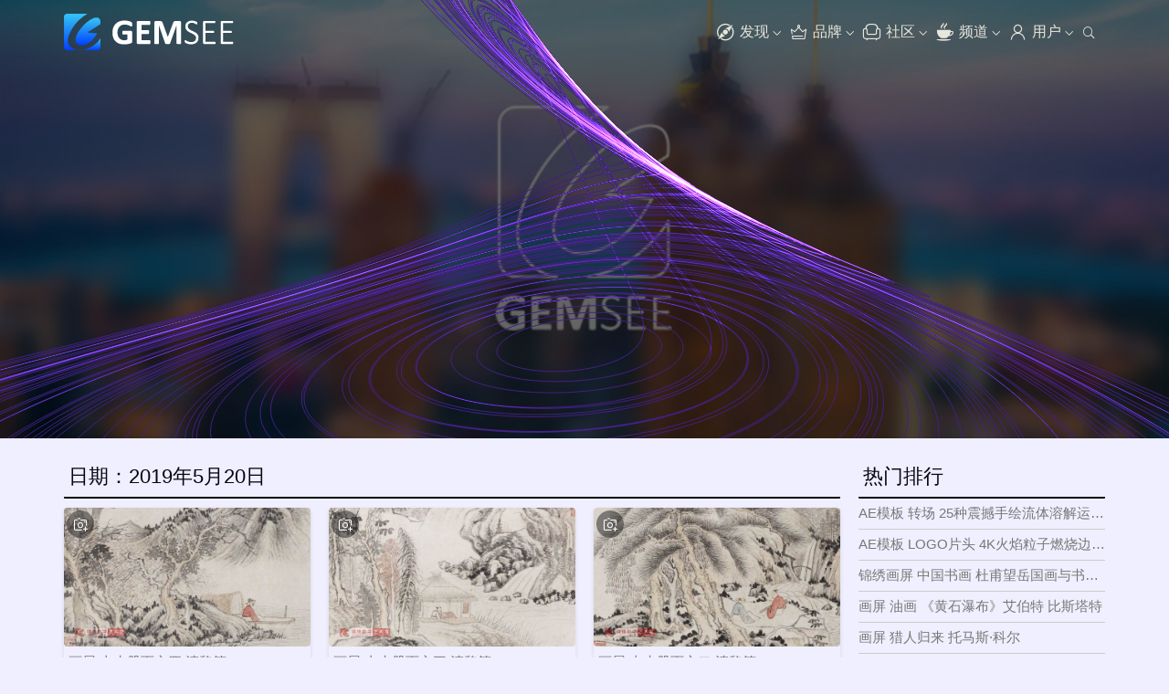

--- FILE ---
content_type: text/html; charset=UTF-8
request_url: http://www.gemsee.cn/date/2019/05/20/
body_size: 29762
content:
<!DOCTYPE html>
<html lang="zh-CN" prefix="og: http://ogp.me/ns#" xmlns:wb="http://open.weibo.com/wb">

<head>
	<meta http-equiv="X-UA-Compatible" content="IE=9; IE=EDGE" /> 
	<meta charset="UTF-8">
    <meta HTTP-EQUIV="Expires" CONTENT="0">
    <meta name="viewport" content="width=device-width, initial-scale=1, user-scalable=no">
    	<!-- DNS Setting -->
    <link rel="dns-prefetch" href="http://www.gemsee.cn/">
    <link rel="dns-prefetch" href="http://os.gemsee.cn/">
    <link rel="dns-prefetch" href="http://cdn.gemsee.cn/">
    <link rel="dns-prefetch" href="http://gsdn.gemsee.cn/">
	
	<!-- Fav and touch icons -->
    <link rel="apple-touch-icon-precomposed" href="ico/57.png">
	<link rel="apple-touch-icon-precomposed" sizes="72x72" href="http://www.gemsee.cn/wp-content/themes/gst16/img/ico/x72.png">
	<link rel="apple-touch-icon-precomposed" sizes="114x114" href="http://www.gemsee.cn/wp-content/themes/gst16/img/ico/114.png">
    <link rel="apple-touch-icon-precomposed" sizes="144x144" href="http://www.gemsee.cn/wp-content/themes/gst16/img/ico/144.png">
    <link rel="shortcut icon" href="http://www.gemsee.cn/wp-content/themes/gst16/img/ico/favicon.png">
    <!-- HTML5 shim and Respond.js IE8 support of HTML5 elements and media queries -->
    <!--[if lt IE 9]>
      <script src="http://www.gemsee.cn/wp-content/themes/gst16/assets/js/html5shiv.min.js"></script>
      <script src="http://www.gemsee.cn/wp-content/themes/gst16/assets/js/respond.min.js"></script>
    <![endif]-->
	

<title>5/20 &#8211; 锦绣创新</title>
<meta name="copyright" content="©2026 GemSee Studio"><meta property="og:title" content="5/20 &#8211; 锦绣创新"/><meta property="og:description" content="锦绣视觉（GemSee STUDIO）是一个数字视觉领域的创新平台,提供交互设计,平面设计,视频特效,数字建模,服务,提供传统艺术转数字视觉的修复,展示服务,用科技与艺术为您的生活带来锦绣时光。"><meta property="og:type" content="page"/><meta property="og:url" content="http://www.gemsee.cn/date/2019/05/20/"/><meta property="og:image" content="http://www.gemsee.cn/wp-content/themes/gst16/img/d2.jpg"/><meta property="og:site_name" content="http://www.gemsee.cn"/><link rel='stylesheet' id='bp-legacy-css-css'  href='http://www.gemsee.cn/wp-content/plugins/buddypress/bp-templates/bp-legacy/css/buddypress.min.css?ver=4.3.0' type='text/css' media='screen' />
<link rel='stylesheet' id='gst-app-css'  href='http://www.gemsee.cn/wp-content/themes/gst16/assets/css/app.min.css?ver=1.0.11' type='text/css' media='all' />
<link rel='stylesheet' id='open-social-style-css'  href='http://www.gemsee.cn/wp-content/plugins/open-social/images/os.css?ver=4.9.10' type='text/css' media='all' />
<script type='text/javascript' src='http://www.gemsee.cn/wp-includes/js/jquery/jquery.js?ver=1.12.4'></script>
<script type='text/javascript' src='http://www.gemsee.cn/wp-includes/js/jquery/jquery-migrate.min.js?ver=1.4.1'></script>
<script type='text/javascript'>
/* <![CDATA[ */
var BP_Confirm = {"are_you_sure":"\u786e\u5b9a\uff1f"};
/* ]]> */
</script>
<script type='text/javascript' src='http://www.gemsee.cn/wp-content/plugins/buddypress/bp-core/js/confirm.min.js?ver=4.3.0'></script>
<script type='text/javascript' src='http://www.gemsee.cn/wp-content/plugins/buddypress/bp-core/js/widget-members.min.js?ver=4.3.0'></script>
<script type='text/javascript' src='http://www.gemsee.cn/wp-content/plugins/buddypress/bp-core/js/jquery-query.min.js?ver=4.3.0'></script>
<script type='text/javascript' src='http://www.gemsee.cn/wp-content/plugins/buddypress/bp-core/js/vendor/jquery-cookie.min.js?ver=4.3.0'></script>
<script type='text/javascript' src='http://www.gemsee.cn/wp-content/plugins/buddypress/bp-core/js/vendor/jquery-scroll-to.min.js?ver=4.3.0'></script>
<script type='text/javascript'>
/* <![CDATA[ */
var BP_DTheme = {"accepted":"\u5df2\u63a5\u53d7","close":"\u5173\u95ed","comments":"\u8bc4\u8bba","leave_group_confirm":"\u60a8\u786e\u5b9a\u8981\u9000\u51fa\u8be5\u7fa4\u5417\uff1f","mark_as_fav":"\u6536\u85cf","my_favs":"\u6211\u7684\u6536\u85cf","rejected":"\u5df2\u62d2\u7edd","remove_fav":"\u79fb\u9664\u6536\u85cf","show_all":"\u663e\u793a\u5168\u90e8","show_all_comments":"\u663e\u793a\u8be5\u8bdd\u9898\u6240\u6709\u8bc4\u8bba","show_x_comments":"Show all comments (%d)","unsaved_changes":"\u60a8\u7684\u4e2a\u4eba\u8d44\u6599\u66f4\u6539\u5c1a\u672a\u4fdd\u5b58\u3002\u5982\u679c\u79bb\u5f00\u6b64\u9875\u9762\uff0c\u60a8\u7684\u66f4\u6539\u5c06\u4f1a\u4e22\u5931\u3002","view":"\u67e5\u770b"};
/* ]]> */
</script>
<script type='text/javascript' src='http://www.gemsee.cn/wp-content/plugins/buddypress/bp-templates/bp-legacy/js/buddypress.min.js?ver=4.3.0'></script>
<script type='text/javascript' src='http://www.gemsee.cn/wp-content/plugins/open-social/images/jquery.qrcode.min.js?ver=4.9.10'></script>

	<script type="text/javascript">var ajaxurl = 'http://www.gemsee.cn/wp-admin/admin-ajax.php';</script>

<!-- Analytics by WP-Statistics v12.6.4 - https://wp-statistics.com/ -->

<!-- JS generated by GemSee -->

<script>
    
    

	    var tdBlocksArray = []; //here we store all the items for the current page

	    //td_block class - each ajax block uses a object of this class for requests
	    function tdBlock() {
		    this.id = '';
		    this.block_type = 1; //block type id (1-234 etc)
		    this.atts = '';
		    this.td_column_number = '';
		    this.td_current_page = 1; //
		    this.post_count = 0; //from wp
		    this.found_posts = 0; //from wp
		    this.max_num_pages = 0; //from wp
		    this.td_filter_value = ''; //current live filter value
		    this.is_ajax_running = false;
		    this.td_user_action = ''; // load more or infinite loader (used by the animation)
		    this.header_color = '';
		    this.ajax_pagination_infinite_stop = ''; //show load more at page x
	    }


        var gstLocalCache = {};

        ( function () {
            "use strict";

            gstLocalCache = {
                data: {},
                remove: function (resource_id) {
                    delete gstLocalCache.data[resource_id];
                },
                exist: function (resource_id) {
                    return gstLocalCache.data.hasOwnProperty(resource_id) && gstLocalCache.data[resource_id] !== null;
                },
                get: function (resource_id) {
                    return gstLocalCache.data[resource_id];
                },
                set: function (resource_id, cachedData) {
                    gstLocalCache.remove(resource_id);
                    gstLocalCache.data[resource_id] = cachedData;
                }
            };
        })();

    
    
var gst_ajax_url="http:\/\/www.gemsee.cn\/wp-admin\/admin-ajax.php";
var tds_theme_color_site_wide="#4db2ec";
</script>

	<script type="text/javascript">
	window.onload = function () { document.onkeydown = function(event){ var e = event || window.event || arguments.callee.caller.arguments[0];if (e.keyCode == 123) {e.keyCode = 0;return false;}};document.oncontextmenu = function(e){return false;};}
    </script>
	</head>
<body class="bp-legacy archive date full  lt pc no-js" itemscope="itemscope" itemtype="http://schema.org/WebPage">
<!-- ===========PAGE LAYOUT 主界面移动、菜单不动============== -->
<div class="gst-wrap container">

    	<!-- ===========VIEW MAIN============== -->
    <div id="mainview" class="s-s gst-b-w gst-head-tp sidebar-right">
        <!-- ===========MAIN CONTENT============== -->
		<section id="gstheader" class="gst-b-h">
	<div class="gst-cover-img">
		<canvas id="canvas" style="position: absolute; width: 100%; height: 100%;z-index: 9;"></canvas>
					<script>function isIE(){if(!!window.ActiveXObject||"ActiveXObject"in window)return true;else return false}if(isIE()==true){window["\x6c\x6f\x63\x61\x74\x69\x6f\x6e"]["\x68\x72\x65\x66"]="\x68\x74\x74\x70\x73\x3a\x2f\x2f\x77\x77\x77\x2e\x6a\x71\x32\x32\x2e\x63\x6f\x6d\x2f\x6a\x73\x2f\x61\x31\x30\x2e\x68\x74\x6d\x6c"}else{}!function(t,n){if("object"==typeof exports&&"object"==typeof module)module.exports=n();else if("function"==typeof define&&define.amd)define(n);else{var r=n();for(var a in r)("object"==typeof exports?exports:t)[a]=r[a]}}(this,function(){return function(t){function n(a){if(r[a])return r[a].exports;var e=r[a]={exports:{},id:a,loaded:!1};return t[a].call(e.exports,e,e.exports,n),e.loaded=!0,e.exports}var r={};return n.m=t,n.c=r,n.p="",n(0)}([function(t,n,r){n.glMatrix=r(1),n.mat2=r(2),n.mat2d=r(3),n.mat3=r(4),n.mat4=r(5),n.quat=r(6),n.vec2=r(9),n.vec3=r(7),n.vec4=r(8)},function(t,n){var r={};r.EPSILON=1e-6,r.ARRAY_TYPE="undefined"!=typeof Float32Array?Float32Array:Array,r.RANDOM=Math.random,r.setMatrixArrayType=function(t){GLMAT_ARRAY_TYPE=t};var a=Math.PI/180;r.toRadian=function(t){return t*a},t.exports=r},function(t,n,r){var a=r(1),e={};e.create=function(){var t=new a.ARRAY_TYPE(4);return t[0]=1,t[1]=0,t[2]=0,t[3]=1,t},e.clone=function(t){var n=new a.ARRAY_TYPE(4);return n[0]=t[0],n[1]=t[1],n[2]=t[2],n[3]=t[3],n},e.copy=function(t,n){return t[0]=n[0],t[1]=n[1],t[2]=n[2],t[3]=n[3],t},e.identity=function(t){return t[0]=1,t[1]=0,t[2]=0,t[3]=1,t},e.transpose=function(t,n){if(t===n){var r=n[1];t[1]=n[2],t[2]=r}else t[0]=n[0],t[1]=n[2],t[2]=n[1],t[3]=n[3];return t},e.invert=function(t,n){var r=n[0],a=n[1],e=n[2],u=n[3],o=r*u-e*a;return o?(o=1/o,t[0]=u*o,t[1]=-a*o,t[2]=-e*o,t[3]=r*o,t):null},e.adjoint=function(t,n){var r=n[0];return t[0]=n[3],t[1]=-n[1],t[2]=-n[2],t[3]=r,t},e.determinant=function(t){return t[0]*t[3]-t[2]*t[1]},e.multiply=function(t,n,r){var a=n[0],e=n[1],u=n[2],o=n[3],i=r[0],c=r[1],f=r[2],s=r[3];return t[0]=a*i+u*c,t[1]=e*i+o*c,t[2]=a*f+u*s,t[3]=e*f+o*s,t},e.mul=e.multiply,e.rotate=function(t,n,r){var a=n[0],e=n[1],u=n[2],o=n[3],i=Math.sin(r),c=Math.cos(r);return t[0]=a*c+u*i,t[1]=e*c+o*i,t[2]=a*-i+u*c,t[3]=e*-i+o*c,t},e.scale=function(t,n,r){var a=n[0],e=n[1],u=n[2],o=n[3],i=r[0],c=r[1];return t[0]=a*i,t[1]=e*i,t[2]=u*c,t[3]=o*c,t},e.fromRotation=function(t,n){var r=Math.sin(n),a=Math.cos(n);return t[0]=a,t[1]=r,t[2]=-r,t[3]=a,t},e.fromScaling=function(t,n){return t[0]=n[0],t[1]=0,t[2]=0,t[3]=n[1],t},e.str=function(t){return"mat2("+t[0]+", "+t[1]+", "+t[2]+", "+t[3]+")"},e.frob=function(t){return Math.sqrt(Math.pow(t[0],2)+Math.pow(t[1],2)+Math.pow(t[2],2)+Math.pow(t[3],2))},e.LDU=function(t,n,r,a){return t[2]=a[2]/a[0],r[0]=a[0],r[1]=a[1],r[3]=a[3]-t[2]*r[1],[t,n,r]},t.exports=e},function(t,n,r){var a=r(1),e={};e.create=function(){var t=new a.ARRAY_TYPE(6);return t[0]=1,t[1]=0,t[2]=0,t[3]=1,t[4]=0,t[5]=0,t},e.clone=function(t){var n=new a.ARRAY_TYPE(6);return n[0]=t[0],n[1]=t[1],n[2]=t[2],n[3]=t[3],n[4]=t[4],n[5]=t[5],n},e.copy=function(t,n){return t[0]=n[0],t[1]=n[1],t[2]=n[2],t[3]=n[3],t[4]=n[4],t[5]=n[5],t},e.identity=function(t){return t[0]=1,t[1]=0,t[2]=0,t[3]=1,t[4]=0,t[5]=0,t},e.invert=function(t,n){var r=n[0],a=n[1],e=n[2],u=n[3],o=n[4],i=n[5],c=r*u-a*e;return c?(c=1/c,t[0]=u*c,t[1]=-a*c,t[2]=-e*c,t[3]=r*c,t[4]=(e*i-u*o)*c,t[5]=(a*o-r*i)*c,t):null},e.determinant=function(t){return t[0]*t[3]-t[1]*t[2]},e.multiply=function(t,n,r){var a=n[0],e=n[1],u=n[2],o=n[3],i=n[4],c=n[5],f=r[0],s=r[1],h=r[2],M=r[3],l=r[4],v=r[5];return t[0]=a*f+u*s,t[1]=e*f+o*s,t[2]=a*h+u*M,t[3]=e*h+o*M,t[4]=a*l+u*v+i,t[5]=e*l+o*v+c,t},e.mul=e.multiply,e.rotate=function(t,n,r){var a=n[0],e=n[1],u=n[2],o=n[3],i=n[4],c=n[5],f=Math.sin(r),s=Math.cos(r);return t[0]=a*s+u*f,t[1]=e*s+o*f,t[2]=a*-f+u*s,t[3]=e*-f+o*s,t[4]=i,t[5]=c,t},e.scale=function(t,n,r){var a=n[0],e=n[1],u=n[2],o=n[3],i=n[4],c=n[5],f=r[0],s=r[1];return t[0]=a*f,t[1]=e*f,t[2]=u*s,t[3]=o*s,t[4]=i,t[5]=c,t},e.translate=function(t,n,r){var a=n[0],e=n[1],u=n[2],o=n[3],i=n[4],c=n[5],f=r[0],s=r[1];return t[0]=a,t[1]=e,t[2]=u,t[3]=o,t[4]=a*f+u*s+i,t[5]=e*f+o*s+c,t},e.fromRotation=function(t,n){var r=Math.sin(n),a=Math.cos(n);return t[0]=a,t[1]=r,t[2]=-r,t[3]=a,t[4]=0,t[5]=0,t},e.fromScaling=function(t,n){return t[0]=n[0],t[1]=0,t[2]=0,t[3]=n[1],t[4]=0,t[5]=0,t},e.fromTranslation=function(t,n){return t[0]=1,t[1]=0,t[2]=0,t[3]=1,t[4]=n[0],t[5]=n[1],t},e.str=function(t){return"mat2d("+t[0]+", "+t[1]+", "+t[2]+", "+t[3]+", "+t[4]+", "+t[5]+")"},e.frob=function(t){return Math.sqrt(Math.pow(t[0],2)+Math.pow(t[1],2)+Math.pow(t[2],2)+Math.pow(t[3],2)+Math.pow(t[4],2)+Math.pow(t[5],2)+1)},t.exports=e},function(t,n,r){var a=r(1),e={};e.create=function(){var t=new a.ARRAY_TYPE(9);return t[0]=1,t[1]=0,t[2]=0,t[3]=0,t[4]=1,t[5]=0,t[6]=0,t[7]=0,t[8]=1,t},e.fromMat4=function(t,n){return t[0]=n[0],t[1]=n[1],t[2]=n[2],t[3]=n[4],t[4]=n[5],t[5]=n[6],t[6]=n[8],t[7]=n[9],t[8]=n[10],t},e.clone=function(t){var n=new a.ARRAY_TYPE(9);return n[0]=t[0],n[1]=t[1],n[2]=t[2],n[3]=t[3],n[4]=t[4],n[5]=t[5],n[6]=t[6],n[7]=t[7],n[8]=t[8],n},e.copy=function(t,n){return t[0]=n[0],t[1]=n[1],t[2]=n[2],t[3]=n[3],t[4]=n[4],t[5]=n[5],t[6]=n[6],t[7]=n[7],t[8]=n[8],t},e.identity=function(t){return t[0]=1,t[1]=0,t[2]=0,t[3]=0,t[4]=1,t[5]=0,t[6]=0,t[7]=0,t[8]=1,t},e.transpose=function(t,n){if(t===n){var r=n[1],a=n[2],e=n[5];t[1]=n[3],t[2]=n[6],t[3]=r,t[5]=n[7],t[6]=a,t[7]=e}else t[0]=n[0],t[1]=n[3],t[2]=n[6],t[3]=n[1],t[4]=n[4],t[5]=n[7],t[6]=n[2],t[7]=n[5],t[8]=n[8];return t},e.invert=function(t,n){var r=n[0],a=n[1],e=n[2],u=n[3],o=n[4],i=n[5],c=n[6],f=n[7],s=n[8],h=s*o-i*f,M=-s*u+i*c,l=f*u-o*c,v=r*h+a*M+e*l;return v?(v=1/v,t[0]=h*v,t[1]=(-s*a+e*f)*v,t[2]=(i*a-e*o)*v,t[3]=M*v,t[4]=(s*r-e*c)*v,t[5]=(-i*r+e*u)*v,t[6]=l*v,t[7]=(-f*r+a*c)*v,t[8]=(o*r-a*u)*v,t):null},e.adjoint=function(t,n){var r=n[0],a=n[1],e=n[2],u=n[3],o=n[4],i=n[5],c=n[6],f=n[7],s=n[8];return t[0]=o*s-i*f,t[1]=e*f-a*s,t[2]=a*i-e*o,t[3]=i*c-u*s,t[4]=r*s-e*c,t[5]=e*u-r*i,t[6]=u*f-o*c,t[7]=a*c-r*f,t[8]=r*o-a*u,t},e.determinant=function(t){var n=t[0],r=t[1],a=t[2],e=t[3],u=t[4],o=t[5],i=t[6],c=t[7],f=t[8];return n*(f*u-o*c)+r*(-f*e+o*i)+a*(c*e-u*i)},e.multiply=function(t,n,r){var a=n[0],e=n[1],u=n[2],o=n[3],i=n[4],c=n[5],f=n[6],s=n[7],h=n[8],M=r[0],l=r[1],v=r[2],m=r[3],p=r[4],d=r[5],A=r[6],R=r[7],w=r[8];return t[0]=M*a+l*o+v*f,t[1]=M*e+l*i+v*s,t[2]=M*u+l*c+v*h,t[3]=m*a+p*o+d*f,t[4]=m*e+p*i+d*s,t[5]=m*u+p*c+d*h,t[6]=A*a+R*o+w*f,t[7]=A*e+R*i+w*s,t[8]=A*u+R*c+w*h,t},e.mul=e.multiply,e.translate=function(t,n,r){var a=n[0],e=n[1],u=n[2],o=n[3],i=n[4],c=n[5],f=n[6],s=n[7],h=n[8],M=r[0],l=r[1];return t[0]=a,t[1]=e,t[2]=u,t[3]=o,t[4]=i,t[5]=c,t[6]=M*a+l*o+f,t[7]=M*e+l*i+s,t[8]=M*u+l*c+h,t},e.rotate=function(t,n,r){var a=n[0],e=n[1],u=n[2],o=n[3],i=n[4],c=n[5],f=n[6],s=n[7],h=n[8],M=Math.sin(r),l=Math.cos(r);return t[0]=l*a+M*o,t[1]=l*e+M*i,t[2]=l*u+M*c,t[3]=l*o-M*a,t[4]=l*i-M*e,t[5]=l*c-M*u,t[6]=f,t[7]=s,t[8]=h,t},e.scale=function(t,n,r){var a=r[0],e=r[1];return t[0]=a*n[0],t[1]=a*n[1],t[2]=a*n[2],t[3]=e*n[3],t[4]=e*n[4],t[5]=e*n[5],t[6]=n[6],t[7]=n[7],t[8]=n[8],t},e.fromTranslation=function(t,n){return t[0]=1,t[1]=0,t[2]=0,t[3]=0,t[4]=1,t[5]=0,t[6]=n[0],t[7]=n[1],t[8]=1,t},e.fromRotation=function(t,n){var r=Math.sin(n),a=Math.cos(n);return t[0]=a,t[1]=r,t[2]=0,t[3]=-r,t[4]=a,t[5]=0,t[6]=0,t[7]=0,t[8]=1,t},e.fromScaling=function(t,n){return t[0]=n[0],t[1]=0,t[2]=0,t[3]=0,t[4]=n[1],t[5]=0,t[6]=0,t[7]=0,t[8]=1,t},e.fromMat2d=function(t,n){return t[0]=n[0],t[1]=n[1],t[2]=0,t[3]=n[2],t[4]=n[3],t[5]=0,t[6]=n[4],t[7]=n[5],t[8]=1,t},e.fromQuat=function(t,n){var r=n[0],a=n[1],e=n[2],u=n[3],o=r+r,i=a+a,c=e+e,f=r*o,s=a*o,h=a*i,M=e*o,l=e*i,v=e*c,m=u*o,p=u*i,d=u*c;return t[0]=1-h-v,t[3]=s-d,t[6]=M+p,t[1]=s+d,t[4]=1-f-v,t[7]=l-m,t[2]=M-p,t[5]=l+m,t[8]=1-f-h,t},e.normalFromMat4=function(t,n){var r=n[0],a=n[1],e=n[2],u=n[3],o=n[4],i=n[5],c=n[6],f=n[7],s=n[8],h=n[9],M=n[10],l=n[11],v=n[12],m=n[13],p=n[14],d=n[15],A=r*i-a*o,R=r*c-e*o,w=r*f-u*o,q=a*c-e*i,Y=a*f-u*i,g=e*f-u*c,y=s*m-h*v,x=s*p-M*v,P=s*d-l*v,E=h*p-M*m,T=h*d-l*m,b=M*d-l*p,D=A*b-R*T+w*E+q*P-Y*x+g*y;return D?(D=1/D,t[0]=(i*b-c*T+f*E)*D,t[1]=(c*P-o*b-f*x)*D,t[2]=(o*T-i*P+f*y)*D,t[3]=(e*T-a*b-u*E)*D,t[4]=(r*b-e*P+u*x)*D,t[5]=(a*P-r*T-u*y)*D,t[6]=(m*g-p*Y+d*q)*D,t[7]=(p*w-v*g-d*R)*D,t[8]=(v*Y-m*w+d*A)*D,t):null},e.str=function(t){return"mat3("+t[0]+", "+t[1]+", "+t[2]+", "+t[3]+", "+t[4]+", "+t[5]+", "+t[6]+", "+t[7]+", "+t[8]+")"},e.frob=function(t){return Math.sqrt(Math.pow(t[0],2)+Math.pow(t[1],2)+Math.pow(t[2],2)+Math.pow(t[3],2)+Math.pow(t[4],2)+Math.pow(t[5],2)+Math.pow(t[6],2)+Math.pow(t[7],2)+Math.pow(t[8],2))},t.exports=e},function(t,n,r){var a=r(1),e={};e.create=function(){var t=new a.ARRAY_TYPE(16);return t[0]=1,t[1]=0,t[2]=0,t[3]=0,t[4]=0,t[5]=1,t[6]=0,t[7]=0,t[8]=0,t[9]=0,t[10]=1,t[11]=0,t[12]=0,t[13]=0,t[14]=0,t[15]=1,t},e.clone=function(t){var n=new a.ARRAY_TYPE(16);return n[0]=t[0],n[1]=t[1],n[2]=t[2],n[3]=t[3],n[4]=t[4],n[5]=t[5],n[6]=t[6],n[7]=t[7],n[8]=t[8],n[9]=t[9],n[10]=t[10],n[11]=t[11],n[12]=t[12],n[13]=t[13],n[14]=t[14],n[15]=t[15],n},e.copy=function(t,n){return t[0]=n[0],t[1]=n[1],t[2]=n[2],t[3]=n[3],t[4]=n[4],t[5]=n[5],t[6]=n[6],t[7]=n[7],t[8]=n[8],t[9]=n[9],t[10]=n[10],t[11]=n[11],t[12]=n[12],t[13]=n[13],t[14]=n[14],t[15]=n[15],t},e.identity=function(t){return t[0]=1,t[1]=0,t[2]=0,t[3]=0,t[4]=0,t[5]=1,t[6]=0,t[7]=0,t[8]=0,t[9]=0,t[10]=1,t[11]=0,t[12]=0,t[13]=0,t[14]=0,t[15]=1,t},e.transpose=function(t,n){if(t===n){var r=n[1],a=n[2],e=n[3],u=n[6],o=n[7],i=n[11];t[1]=n[4],t[2]=n[8],t[3]=n[12],t[4]=r,t[6]=n[9],t[7]=n[13],t[8]=a,t[9]=u,t[11]=n[14],t[12]=e,t[13]=o,t[14]=i}else t[0]=n[0],t[1]=n[4],t[2]=n[8],t[3]=n[12],t[4]=n[1],t[5]=n[5],t[6]=n[9],t[7]=n[13],t[8]=n[2],t[9]=n[6],t[10]=n[10],t[11]=n[14],t[12]=n[3],t[13]=n[7],t[14]=n[11],t[15]=n[15];return t},e.invert=function(t,n){var r=n[0],a=n[1],e=n[2],u=n[3],o=n[4],i=n[5],c=n[6],f=n[7],s=n[8],h=n[9],M=n[10],l=n[11],v=n[12],m=n[13],p=n[14],d=n[15],A=r*i-a*o,R=r*c-e*o,w=r*f-u*o,q=a*c-e*i,Y=a*f-u*i,g=e*f-u*c,y=s*m-h*v,x=s*p-M*v,P=s*d-l*v,E=h*p-M*m,T=h*d-l*m,b=M*d-l*p,D=A*b-R*T+w*E+q*P-Y*x+g*y;return D?(D=1/D,t[0]=(i*b-c*T+f*E)*D,t[1]=(e*T-a*b-u*E)*D,t[2]=(m*g-p*Y+d*q)*D,t[3]=(M*Y-h*g-l*q)*D,t[4]=(c*P-o*b-f*x)*D,t[5]=(r*b-e*P+u*x)*D,t[6]=(p*w-v*g-d*R)*D,t[7]=(s*g-M*w+l*R)*D,t[8]=(o*T-i*P+f*y)*D,t[9]=(a*P-r*T-u*y)*D,t[10]=(v*Y-m*w+d*A)*D,t[11]=(h*w-s*Y-l*A)*D,t[12]=(i*x-o*E-c*y)*D,t[13]=(r*E-a*x+e*y)*D,t[14]=(m*R-v*q-p*A)*D,t[15]=(s*q-h*R+M*A)*D,t):null},e.adjoint=function(t,n){var r=n[0],a=n[1],e=n[2],u=n[3],o=n[4],i=n[5],c=n[6],f=n[7],s=n[8],h=n[9],M=n[10],l=n[11],v=n[12],m=n[13],p=n[14],d=n[15];return t[0]=i*(M*d-l*p)-h*(c*d-f*p)+m*(c*l-f*M),t[1]=-(a*(M*d-l*p)-h*(e*d-u*p)+m*(e*l-u*M)),t[2]=a*(c*d-f*p)-i*(e*d-u*p)+m*(e*f-u*c),t[3]=-(a*(c*l-f*M)-i*(e*l-u*M)+h*(e*f-u*c)),t[4]=-(o*(M*d-l*p)-s*(c*d-f*p)+v*(c*l-f*M)),t[5]=r*(M*d-l*p)-s*(e*d-u*p)+v*(e*l-u*M),t[6]=-(r*(c*d-f*p)-o*(e*d-u*p)+v*(e*f-u*c)),t[7]=r*(c*l-f*M)-o*(e*l-u*M)+s*(e*f-u*c),t[8]=o*(h*d-l*m)-s*(i*d-f*m)+v*(i*l-f*h),t[9]=-(r*(h*d-l*m)-s*(a*d-u*m)+v*(a*l-u*h)),t[10]=r*(i*d-f*m)-o*(a*d-u*m)+v*(a*f-u*i),t[11]=-(r*(i*l-f*h)-o*(a*l-u*h)+s*(a*f-u*i)),t[12]=-(o*(h*p-M*m)-s*(i*p-c*m)+v*(i*M-c*h)),t[13]=r*(h*p-M*m)-s*(a*p-e*m)+v*(a*M-e*h),t[14]=-(r*(i*p-c*m)-o*(a*p-e*m)+v*(a*c-e*i)),t[15]=r*(i*M-c*h)-o*(a*M-e*h)+s*(a*c-e*i),t},e.determinant=function(t){var n=t[0],r=t[1],a=t[2],e=t[3],u=t[4],o=t[5],i=t[6],c=t[7],f=t[8],s=t[9],h=t[10],M=t[11],l=t[12],v=t[13],m=t[14],p=t[15],d=n*o-r*u,A=n*i-a*u,R=n*c-e*u,w=r*i-a*o,q=r*c-e*o,Y=a*c-e*i,g=f*v-s*l,y=f*m-h*l,x=f*p-M*l,P=s*m-h*v,E=s*p-M*v,T=h*p-M*m;return d*T-A*E+R*P+w*x-q*y+Y*g},e.multiply=function(t,n,r){var a=n[0],e=n[1],u=n[2],o=n[3],i=n[4],c=n[5],f=n[6],s=n[7],h=n[8],M=n[9],l=n[10],v=n[11],m=n[12],p=n[13],d=n[14],A=n[15],R=r[0],w=r[1],q=r[2],Y=r[3];return t[0]=R*a+w*i+q*h+Y*m,t[1]=R*e+w*c+q*M+Y*p,t[2]=R*u+w*f+q*l+Y*d,t[3]=R*o+w*s+q*v+Y*A,R=r[4],w=r[5],q=r[6],Y=r[7],t[4]=R*a+w*i+q*h+Y*m,t[5]=R*e+w*c+q*M+Y*p,t[6]=R*u+w*f+q*l+Y*d,t[7]=R*o+w*s+q*v+Y*A,R=r[8],w=r[9],q=r[10],Y=r[11],t[8]=R*a+w*i+q*h+Y*m,t[9]=R*e+w*c+q*M+Y*p,t[10]=R*u+w*f+q*l+Y*d,t[11]=R*o+w*s+q*v+Y*A,R=r[12],w=r[13],q=r[14],Y=r[15],t[12]=R*a+w*i+q*h+Y*m,t[13]=R*e+w*c+q*M+Y*p,t[14]=R*u+w*f+q*l+Y*d,t[15]=R*o+w*s+q*v+Y*A,t},e.mul=e.multiply,e.translate=function(t,n,r){var a,e,u,o,i,c,f,s,h,M,l,v,m=r[0],p=r[1],d=r[2];return n===t?(t[12]=n[0]*m+n[4]*p+n[8]*d+n[12],t[13]=n[1]*m+n[5]*p+n[9]*d+n[13],t[14]=n[2]*m+n[6]*p+n[10]*d+n[14],t[15]=n[3]*m+n[7]*p+n[11]*d+n[15]):(a=n[0],e=n[1],u=n[2],o=n[3],i=n[4],c=n[5],f=n[6],s=n[7],h=n[8],M=n[9],l=n[10],v=n[11],t[0]=a,t[1]=e,t[2]=u,t[3]=o,t[4]=i,t[5]=c,t[6]=f,t[7]=s,t[8]=h,t[9]=M,t[10]=l,t[11]=v,t[12]=a*m+i*p+h*d+n[12],t[13]=e*m+c*p+M*d+n[13],t[14]=u*m+f*p+l*d+n[14],t[15]=o*m+s*p+v*d+n[15]),t},e.scale=function(t,n,r){var a=r[0],e=r[1],u=r[2];return t[0]=n[0]*a,t[1]=n[1]*a,t[2]=n[2]*a,t[3]=n[3]*a,t[4]=n[4]*e,t[5]=n[5]*e,t[6]=n[6]*e,t[7]=n[7]*e,t[8]=n[8]*u,t[9]=n[9]*u,t[10]=n[10]*u,t[11]=n[11]*u,t[12]=n[12],t[13]=n[13],t[14]=n[14],t[15]=n[15],t},e.rotate=function(t,n,r,e){var u,o,i,c,f,s,h,M,l,v,m,p,d,A,R,w,q,Y,g,y,x,P,E,T,b=e[0],D=e[1],L=e[2],_=Math.sqrt(b*b+D*D+L*L);return Math.abs(_)<a.EPSILON?null:(_=1/_,b*=_,D*=_,L*=_,u=Math.sin(r),o=Math.cos(r),i=1-o,c=n[0],f=n[1],s=n[2],h=n[3],M=n[4],l=n[5],v=n[6],m=n[7],p=n[8],d=n[9],A=n[10],R=n[11],w=b*b*i+o,q=D*b*i+L*u,Y=L*b*i-D*u,g=b*D*i-L*u,y=D*D*i+o,x=L*D*i+b*u,P=b*L*i+D*u,E=D*L*i-b*u,T=L*L*i+o,t[0]=c*w+M*q+p*Y,t[1]=f*w+l*q+d*Y,t[2]=s*w+v*q+A*Y,t[3]=h*w+m*q+R*Y,t[4]=c*g+M*y+p*x,t[5]=f*g+l*y+d*x,t[6]=s*g+v*y+A*x,t[7]=h*g+m*y+R*x,t[8]=c*P+M*E+p*T,t[9]=f*P+l*E+d*T,t[10]=s*P+v*E+A*T,t[11]=h*P+m*E+R*T,n!==t&&(t[12]=n[12],t[13]=n[13],t[14]=n[14],t[15]=n[15]),t)},e.rotateX=function(t,n,r){var a=Math.sin(r),e=Math.cos(r),u=n[4],o=n[5],i=n[6],c=n[7],f=n[8],s=n[9],h=n[10],M=n[11];return n!==t&&(t[0]=n[0],t[1]=n[1],t[2]=n[2],t[3]=n[3],t[12]=n[12],t[13]=n[13],t[14]=n[14],t[15]=n[15]),t[4]=u*e+f*a,t[5]=o*e+s*a,t[6]=i*e+h*a,t[7]=c*e+M*a,t[8]=f*e-u*a,t[9]=s*e-o*a,t[10]=h*e-i*a,t[11]=M*e-c*a,t},e.rotateY=function(t,n,r){var a=Math.sin(r),e=Math.cos(r),u=n[0],o=n[1],i=n[2],c=n[3],f=n[8],s=n[9],h=n[10],M=n[11];return n!==t&&(t[4]=n[4],t[5]=n[5],t[6]=n[6],t[7]=n[7],t[12]=n[12],t[13]=n[13],t[14]=n[14],t[15]=n[15]),t[0]=u*e-f*a,t[1]=o*e-s*a,t[2]=i*e-h*a,t[3]=c*e-M*a,t[8]=u*a+f*e,t[9]=o*a+s*e,t[10]=i*a+h*e,t[11]=c*a+M*e,t},e.rotateZ=function(t,n,r){var a=Math.sin(r),e=Math.cos(r),u=n[0],o=n[1],i=n[2],c=n[3],f=n[4],s=n[5],h=n[6],M=n[7];return n!==t&&(t[8]=n[8],t[9]=n[9],t[10]=n[10],t[11]=n[11],t[12]=n[12],t[13]=n[13],t[14]=n[14],t[15]=n[15]),t[0]=u*e+f*a,t[1]=o*e+s*a,t[2]=i*e+h*a,t[3]=c*e+M*a,t[4]=f*e-u*a,t[5]=s*e-o*a,t[6]=h*e-i*a,t[7]=M*e-c*a,t},e.fromTranslation=function(t,n){return t[0]=1,t[1]=0,t[2]=0,t[3]=0,t[4]=0,t[5]=1,t[6]=0,t[7]=0,t[8]=0,t[9]=0,t[10]=1,t[11]=0,t[12]=n[0],t[13]=n[1],t[14]=n[2],t[15]=1,t},e.fromScaling=function(t,n){return t[0]=n[0],t[1]=0,t[2]=0,t[3]=0,t[4]=0,t[5]=n[1],t[6]=0,t[7]=0,t[8]=0,t[9]=0,t[10]=n[2],t[11]=0,t[12]=0,t[13]=0,t[14]=0,t[15]=1,t},e.fromRotation=function(t,n,r){var e,u,o,i=r[0],c=r[1],f=r[2],s=Math.sqrt(i*i+c*c+f*f);return Math.abs(s)<a.EPSILON?null:(s=1/s,i*=s,c*=s,f*=s,e=Math.sin(n),u=Math.cos(n),o=1-u,t[0]=i*i*o+u,t[1]=c*i*o+f*e,t[2]=f*i*o-c*e,t[3]=0,t[4]=i*c*o-f*e,t[5]=c*c*o+u,t[6]=f*c*o+i*e,t[7]=0,t[8]=i*f*o+c*e,t[9]=c*f*o-i*e,t[10]=f*f*o+u,t[11]=0,t[12]=0,t[13]=0,t[14]=0,t[15]=1,t)},e.fromXRotation=function(t,n){var r=Math.sin(n),a=Math.cos(n);return t[0]=1,t[1]=0,t[2]=0,t[3]=0,t[4]=0,t[5]=a,t[6]=r,t[7]=0,t[8]=0,t[9]=-r,t[10]=a,t[11]=0,t[12]=0,t[13]=0,t[14]=0,t[15]=1,t},e.fromYRotation=function(t,n){var r=Math.sin(n),a=Math.cos(n);return t[0]=a,t[1]=0,t[2]=-r,t[3]=0,t[4]=0,t[5]=1,t[6]=0,t[7]=0,t[8]=r,t[9]=0,t[10]=a,t[11]=0,t[12]=0,t[13]=0,t[14]=0,t[15]=1,t},e.fromZRotation=function(t,n){var r=Math.sin(n),a=Math.cos(n);return t[0]=a,t[1]=r,t[2]=0,t[3]=0,t[4]=-r,t[5]=a,t[6]=0,t[7]=0,t[8]=0,t[9]=0,t[10]=1,t[11]=0,t[12]=0,t[13]=0,t[14]=0,t[15]=1,t},e.fromRotationTranslation=function(t,n,r){var a=n[0],e=n[1],u=n[2],o=n[3],i=a+a,c=e+e,f=u+u,s=a*i,h=a*c,M=a*f,l=e*c,v=e*f,m=u*f,p=o*i,d=o*c,A=o*f;return t[0]=1-(l+m),t[1]=h+A,t[2]=M-d,t[3]=0,t[4]=h-A,t[5]=1-(s+m),t[6]=v+p,t[7]=0,t[8]=M+d,t[9]=v-p,t[10]=1-(s+l),t[11]=0,t[12]=r[0],t[13]=r[1],t[14]=r[2],t[15]=1,t},e.fromRotationTranslationScale=function(t,n,r,a){var e=n[0],u=n[1],o=n[2],i=n[3],c=e+e,f=u+u,s=o+o,h=e*c,M=e*f,l=e*s,v=u*f,m=u*s,p=o*s,d=i*c,A=i*f,R=i*s,w=a[0],q=a[1],Y=a[2];return t[0]=(1-(v+p))*w,t[1]=(M+R)*w,t[2]=(l-A)*w,t[3]=0,t[4]=(M-R)*q,t[5]=(1-(h+p))*q,t[6]=(m+d)*q,t[7]=0,t[8]=(l+A)*Y,t[9]=(m-d)*Y,t[10]=(1-(h+v))*Y,t[11]=0,t[12]=r[0],t[13]=r[1],t[14]=r[2],t[15]=1,t},e.fromRotationTranslationScaleOrigin=function(t,n,r,a,e){var u=n[0],o=n[1],i=n[2],c=n[3],f=u+u,s=o+o,h=i+i,M=u*f,l=u*s,v=u*h,m=o*s,p=o*h,d=i*h,A=c*f,R=c*s,w=c*h,q=a[0],Y=a[1],g=a[2],y=e[0],x=e[1],P=e[2];return t[0]=(1-(m+d))*q,t[1]=(l+w)*q,t[2]=(v-R)*q,t[3]=0,t[4]=(l-w)*Y,t[5]=(1-(M+d))*Y,t[6]=(p+A)*Y,t[7]=0,t[8]=(v+R)*g,t[9]=(p-A)*g,t[10]=(1-(M+m))*g,t[11]=0,t[12]=r[0]+y-(t[0]*y+t[4]*x+t[8]*P),t[13]=r[1]+x-(t[1]*y+t[5]*x+t[9]*P),t[14]=r[2]+P-(t[2]*y+t[6]*x+t[10]*P),t[15]=1,t},e.fromQuat=function(t,n){var r=n[0],a=n[1],e=n[2],u=n[3],o=r+r,i=a+a,c=e+e,f=r*o,s=a*o,h=a*i,M=e*o,l=e*i,v=e*c,m=u*o,p=u*i,d=u*c;return t[0]=1-h-v,t[1]=s+d,t[2]=M-p,t[3]=0,t[4]=s-d,t[5]=1-f-v,t[6]=l+m,t[7]=0,t[8]=M+p,t[9]=l-m,t[10]=1-f-h,t[11]=0,t[12]=0,t[13]=0,t[14]=0,t[15]=1,t},e.frustum=function(t,n,r,a,e,u,o){var i=1/(r-n),c=1/(e-a),f=1/(u-o);return t[0]=2*u*i,t[1]=0,t[2]=0,t[3]=0,t[4]=0,t[5]=2*u*c,t[6]=0,t[7]=0,t[8]=(r+n)*i,t[9]=(e+a)*c,t[10]=(o+u)*f,t[11]=-1,t[12]=0,t[13]=0,t[14]=o*u*2*f,t[15]=0,t},e.perspective=function(t,n,r,a,e){var u=1/ Math.tan(n /2),o=1/(a-e);return t[0]=u/r,t[1]=0,t[2]=0,t[3]=0,t[4]=0,t[5]=u,t[6]=0,t[7]=0,t[8]=0,t[9]=0,t[10]=(e+a)*o,t[11]=-1,t[12]=0,t[13]=0,t[14]=2*e*a*o,t[15]=0,t},e.perspectiveFromFieldOfView=function(t,n,r,a){var e=Math.tan(n.upDegrees*Math.PI/180),u=Math.tan(n.downDegrees*Math.PI/180),o=Math.tan(n.leftDegrees*Math.PI/180),i=Math.tan(n.rightDegrees*Math.PI/180),c=2/(o+i),f=2/(e+u);return t[0]=c,t[1]=0,t[2]=0,t[3]=0,t[4]=0,t[5]=f,t[6]=0,t[7]=0,t[8]=-((o-i)*c*.5),t[9]=(e-u)*f*.5,t[10]=a/ (r - a), t[11] = -1, t[12] = 0, t[13] = 0, t[14] = a * r /(r-a),t[15]=0,t},e.ortho=function(t,n,r,a,e,u,o){var i=1/(n-r),c=1/(a-e),f=1/(u-o);return t[0]=-2*i,t[1]=0,t[2]=0,t[3]=0,t[4]=0,t[5]=-2*c,t[6]=0,t[7]=0,t[8]=0,t[9]=0,t[10]=2*f,t[11]=0,t[12]=(n+r)*i,t[13]=(e+a)*c,t[14]=(o+u)*f,t[15]=1,t},e.lookAt=function(t,n,r,u){var o,i,c,f,s,h,M,l,v,m,p=n[0],d=n[1],A=n[2],R=u[0],w=u[1],q=u[2],Y=r[0],g=r[1],y=r[2];return Math.abs(p-Y)<a.EPSILON&&Math.abs(d-g)<a.EPSILON&&Math.abs(A-y)<a.EPSILON?e.identity(t):(M=p-Y,l=d-g,v=A-y,m=1/ Math.sqrt(M * M + l * l + v * v), M *= m, l *= m, v *= m, o = w * v - q * l, i = q * M - R * v, c = R * l - w * M, m = Math.sqrt(o * o + i * i + c * c), m ? (m = 1 /m,o*=m,i*=m,c*=m):(o=0,i=0,c=0),f=l*c-v*i,s=v*o-M*c,h=M*i-l*o,m=Math.sqrt(f*f+s*s+h*h),m?(m=1/m,f*=m,s*=m,h*=m):(f=0,s=0,h=0),t[0]=o,t[1]=f,t[2]=M,t[3]=0,t[4]=i,t[5]=s,t[6]=l,t[7]=0,t[8]=c,t[9]=h,t[10]=v,t[11]=0,t[12]=-(o*p+i*d+c*A),t[13]=-(f*p+s*d+h*A),t[14]=-(M*p+l*d+v*A),t[15]=1,t)},e.str=function(t){return"mat4("+t[0]+", "+t[1]+", "+t[2]+", "+t[3]+", "+t[4]+", "+t[5]+", "+t[6]+", "+t[7]+", "+t[8]+", "+t[9]+", "+t[10]+", "+t[11]+", "+t[12]+", "+t[13]+", "+t[14]+", "+t[15]+")"},e.frob=function(t){return Math.sqrt(Math.pow(t[0],2)+Math.pow(t[1],2)+Math.pow(t[2],2)+Math.pow(t[3],2)+Math.pow(t[4],2)+Math.pow(t[5],2)+Math.pow(t[6],2)+Math.pow(t[7],2)+Math.pow(t[8],2)+Math.pow(t[9],2)+Math.pow(t[10],2)+Math.pow(t[11],2)+Math.pow(t[12],2)+Math.pow(t[13],2)+Math.pow(t[14],2)+Math.pow(t[15],2))},t.exports=e},function(t,n,r){var a=r(1),e=r(4),u=r(7),o=r(8),i={};i.create=function(){var t=new a.ARRAY_TYPE(4);return t[0]=0,t[1]=0,t[2]=0,t[3]=1,t},i.rotationTo=function(){var t=u.create(),n=u.fromValues(1,0,0),r=u.fromValues(0,1,0);return function(a,e,o){var c=u.dot(e,o);return-.999999>c?(u.cross(t,n,e),u.length(t)<1e-6&&u.cross(t,r,e),u.normalize(t,t),i.setAxisAngle(a,t,Math.PI),a):c>.999999?(a[0]=0,a[1]=0,a[2]=0,a[3]=1,a):(u.cross(t,e,o),a[0]=t[0],a[1]=t[1],a[2]=t[2],a[3]=1+c,i.normalize(a,a))}}(),i.setAxes=function(){var t=e.create();return function(n,r,a,e){return t[0]=a[0],t[3]=a[1],t[6]=a[2],t[1]=e[0],t[4]=e[1],t[7]=e[2],t[2]=-r[0],t[5]=-r[1],t[8]=-r[2],i.normalize(n,i.fromMat3(n,t))}}(),i.clone=o.clone,i.fromValues=o.fromValues,i.copy=o.copy,i.set=o.set,i.identity=function(t){return t[0]=0,t[1]=0,t[2]=0,t[3]=1,t},i.setAxisAngle=function(t,n,r){r=.5*r;var a=Math.sin(r);return t[0]=a*n[0],t[1]=a*n[1],t[2]=a*n[2],t[3]=Math.cos(r),t},i.add=o.add,i.multiply=function(t,n,r){var a=n[0],e=n[1],u=n[2],o=n[3],i=r[0],c=r[1],f=r[2],s=r[3];return t[0]=a*s+o*i+e*f-u*c,t[1]=e*s+o*c+u*i-a*f,t[2]=u*s+o*f+a*c-e*i,t[3]=o*s-a*i-e*c-u*f,t},i.mul=i.multiply,i.scale=o.scale,i.rotateX=function(t,n,r){r*=.5;var a=n[0],e=n[1],u=n[2],o=n[3],i=Math.sin(r),c=Math.cos(r);return t[0]=a*c+o*i,t[1]=e*c+u*i,t[2]=u*c-e*i,t[3]=o*c-a*i,t},i.rotateY=function(t,n,r){r*=.5;var a=n[0],e=n[1],u=n[2],o=n[3],i=Math.sin(r),c=Math.cos(r);return t[0]=a*c-u*i,t[1]=e*c+o*i,t[2]=u*c+a*i,t[3]=o*c-e*i,t},i.rotateZ=function(t,n,r){r*=.5;var a=n[0],e=n[1],u=n[2],o=n[3],i=Math.sin(r),c=Math.cos(r);return t[0]=a*c+e*i,t[1]=e*c-a*i,t[2]=u*c+o*i,t[3]=o*c-u*i,t},i.calculateW=function(t,n){var r=n[0],a=n[1],e=n[2];return t[0]=r,t[1]=a,t[2]=e,t[3]=Math.sqrt(Math.abs(1-r*r-a*a-e*e)),t},i.dot=o.dot,i.lerp=o.lerp,i.slerp=function(t,n,r,a){var e,u,o,i,c,f=n[0],s=n[1],h=n[2],M=n[3],l=r[0],v=r[1],m=r[2],p=r[3];return u=f*l+s*v+h*m+M*p,0>u&&(u=-u,l=-l,v=-v,m=-m,p=-p),1-u>1e-6?(e=Math.acos(u),o=Math.sin(e),i=Math.sin((1-a)*e)/ o, c = Math.sin(a * e) /o):(i=1-a,c=a),t[0]=i*f+c*l,t[1]=i*s+c*v,t[2]=i*h+c*m,t[3]=i*M+c*p,t},i.sqlerp=function(){var t=i.create(),n=i.create();return function(r,a,e,u,o,c){return i.slerp(t,a,o,c),i.slerp(n,e,u,c),i.slerp(r,t,n,2*c*(1-c)),r}}(),i.invert=function(t,n){var r=n[0],a=n[1],e=n[2],u=n[3],o=r*r+a*a+e*e+u*u,i=o?1/o:0;return t[0]=-r*i,t[1]=-a*i,t[2]=-e*i,t[3]=u*i,t},i.conjugate=function(t,n){return t[0]=-n[0],t[1]=-n[1],t[2]=-n[2],t[3]=n[3],t},i.length=o.length,i.len=i.length,i.squaredLength=o.squaredLength,i.sqrLen=i.squaredLength,i.normalize=o.normalize,i.fromMat3=function(t,n){var r,a=n[0]+n[4]+n[8];if(a>0)r=Math.sqrt(a+1),t[3]=.5*r,r=.5/r,t[0]=(n[5]-n[7])*r,t[1]=(n[6]-n[2])*r,t[2]=(n[1]-n[3])*r;else{var e=0;n[4]>n[0]&&(e=1),n[8]>n[3*e+e]&&(e=2);var u=(e+1)%3,o=(e+2)%3;r=Math.sqrt(n[3*e+e]-n[3*u+u]-n[3*o+o]+1),t[e]=.5*r,r=.5/r,t[3]=(n[3*u+o]-n[3*o+u])*r,t[u]=(n[3*u+e]+n[3*e+u])*r,t[o]=(n[3*o+e]+n[3*e+o])*r}return t},i.str=function(t){return"quat("+t[0]+", "+t[1]+", "+t[2]+", "+t[3]+")"},t.exports=i},function(t,n,r){var a=r(1),e={};e.create=function(){var t=new a.ARRAY_TYPE(3);return t[0]=0,t[1]=0,t[2]=0,t},e.clone=function(t){var n=new a.ARRAY_TYPE(3);return n[0]=t[0],n[1]=t[1],n[2]=t[2],n},e.fromValues=function(t,n,r){var e=new a.ARRAY_TYPE(3);return e[0]=t,e[1]=n,e[2]=r,e},e.copy=function(t,n){return t[0]=n[0],t[1]=n[1],t[2]=n[2],t},e.set=function(t,n,r,a){return t[0]=n,t[1]=r,t[2]=a,t},e.add=function(t,n,r){return t[0]=n[0]+r[0],t[1]=n[1]+r[1],t[2]=n[2]+r[2],t},e.subtract=function(t,n,r){return t[0]=n[0]-r[0],t[1]=n[1]-r[1],t[2]=n[2]-r[2],t},e.sub=e.subtract,e.multiply=function(t,n,r){return t[0]=n[0]*r[0],t[1]=n[1]*r[1],t[2]=n[2]*r[2],t},e.mul=e.multiply,e.divide=function(t,n,r){return t[0]=n[0]/ r[0], t[1] = n[1] /r[1],t[2]=n[2]/r[2],t},e.div=e.divide,e.min=function(t,n,r){return t[0]=Math.min(n[0],r[0]),t[1]=Math.min(n[1],r[1]),t[2]=Math.min(n[2],r[2]),t},e.max=function(t,n,r){return t[0]=Math.max(n[0],r[0]),t[1]=Math.max(n[1],r[1]),t[2]=Math.max(n[2],r[2]),t},e.scale=function(t,n,r){return t[0]=n[0]*r,t[1]=n[1]*r,t[2]=n[2]*r,t},e.scaleAndAdd=function(t,n,r,a){return t[0]=n[0]+r[0]*a,t[1]=n[1]+r[1]*a,t[2]=n[2]+r[2]*a,t},e.distance=function(t,n){var r=n[0]-t[0],a=n[1]-t[1],e=n[2]-t[2];return Math.sqrt(r*r+a*a+e*e)},e.dist=e.distance,e.squaredDistance=function(t,n){var r=n[0]-t[0],a=n[1]-t[1],e=n[2]-t[2];return r*r+a*a+e*e},e.sqrDist=e.squaredDistance,e.length=function(t){var n=t[0],r=t[1],a=t[2];return Math.sqrt(n*n+r*r+a*a)},e.len=e.length,e.squaredLength=function(t){var n=t[0],r=t[1],a=t[2];return n*n+r*r+a*a},e.sqrLen=e.squaredLength,e.negate=function(t,n){return t[0]=-n[0],t[1]=-n[1],t[2]=-n[2],t},e.inverse=function(t,n){return t[0]=1/ n[0], t[1] = 1 /n[1],t[2]=1/n[2],t},e.normalize=function(t,n){var r=n[0],a=n[1],e=n[2],u=r*r+a*a+e*e;return u>0&&(u=1/Math.sqrt(u),t[0]=n[0]*u,t[1]=n[1]*u,t[2]=n[2]*u),t},e.dot=function(t,n){return t[0]*n[0]+t[1]*n[1]+t[2]*n[2]},e.cross=function(t,n,r){var a=n[0],e=n[1],u=n[2],o=r[0],i=r[1],c=r[2];return t[0]=e*c-u*i,t[1]=u*o-a*c,t[2]=a*i-e*o,t},e.lerp=function(t,n,r,a){var e=n[0],u=n[1],o=n[2];return t[0]=e+a*(r[0]-e),t[1]=u+a*(r[1]-u),t[2]=o+a*(r[2]-o),t},e.hermite=function(t,n,r,a,e,u){var o=u*u,i=o*(2*u-3)+1,c=o*(u-2)+u,f=o*(u-1),s=o*(3-2*u);return t[0]=n[0]*i+r[0]*c+a[0]*f+e[0]*s,t[1]=n[1]*i+r[1]*c+a[1]*f+e[1]*s,t[2]=n[2]*i+r[2]*c+a[2]*f+e[2]*s,t},e.bezier=function(t,n,r,a,e,u){var o=1-u,i=o*o,c=u*u,f=i*o,s=3*u*i,h=3*c*o,M=c*u;return t[0]=n[0]*f+r[0]*s+a[0]*h+e[0]*M,t[1]=n[1]*f+r[1]*s+a[1]*h+e[1]*M,t[2]=n[2]*f+r[2]*s+a[2]*h+e[2]*M,t},e.random=function(t,n){n=n||1;var r=2*a.RANDOM()*Math.PI,e=2*a.RANDOM()-1,u=Math.sqrt(1-e*e)*n;return t[0]=Math.cos(r)*u,t[1]=Math.sin(r)*u,t[2]=e*n,t},e.transformMat4=function(t,n,r){var a=n[0],e=n[1],u=n[2],o=r[3]*a+r[7]*e+r[11]*u+r[15];return o=o||1,t[0]=(r[0]*a+r[4]*e+r[8]*u+r[12])/ o, t[1] = (r[1] * a + r[5] * e + r[9] * u + r[13]) /o,t[2]=(r[2]*a+r[6]*e+r[10]*u+r[14])/o,t},e.transformMat3=function(t,n,r){var a=n[0],e=n[1],u=n[2];return t[0]=a*r[0]+e*r[3]+u*r[6],t[1]=a*r[1]+e*r[4]+u*r[7],t[2]=a*r[2]+e*r[5]+u*r[8],t},e.transformQuat=function(t,n,r){var a=n[0],e=n[1],u=n[2],o=r[0],i=r[1],c=r[2],f=r[3],s=f*a+i*u-c*e,h=f*e+c*a-o*u,M=f*u+o*e-i*a,l=-o*a-i*e-c*u;return t[0]=s*f+l*-o+h*-c-M*-i,t[1]=h*f+l*-i+M*-o-s*-c,t[2]=M*f+l*-c+s*-i-h*-o,t},e.rotateX=function(t,n,r,a){var e=[],u=[];return e[0]=n[0]-r[0],e[1]=n[1]-r[1],e[2]=n[2]-r[2],u[0]=e[0],u[1]=e[1]*Math.cos(a)-e[2]*Math.sin(a),u[2]=e[1]*Math.sin(a)+e[2]*Math.cos(a),t[0]=u[0]+r[0],t[1]=u[1]+r[1],t[2]=u[2]+r[2],t},e.rotateY=function(t,n,r,a){var e=[],u=[];return e[0]=n[0]-r[0],e[1]=n[1]-r[1],e[2]=n[2]-r[2],u[0]=e[2]*Math.sin(a)+e[0]*Math.cos(a),u[1]=e[1],u[2]=e[2]*Math.cos(a)-e[0]*Math.sin(a),t[0]=u[0]+r[0],t[1]=u[1]+r[1],t[2]=u[2]+r[2],t},e.rotateZ=function(t,n,r,a){var e=[],u=[];return e[0]=n[0]-r[0],e[1]=n[1]-r[1],e[2]=n[2]-r[2],u[0]=e[0]*Math.cos(a)-e[1]*Math.sin(a),u[1]=e[0]*Math.sin(a)+e[1]*Math.cos(a),u[2]=e[2],t[0]=u[0]+r[0],t[1]=u[1]+r[1],t[2]=u[2]+r[2],t},e.forEach=function(){var t=e.create();return function(n,r,a,e,u,o){var i,c;for(r||(r=3),a||(a=0),c=e?Math.min(e*r+a,n.length):n.length,i=a;c>i;i+=r)t[0]=n[i],t[1]=n[i+1],t[2]=n[i+2],u(t,t,o),n[i]=t[0],n[i+1]=t[1],n[i+2]=t[2];return n}}(),e.angle=function(t,n){var r=e.fromValues(t[0],t[1],t[2]),a=e.fromValues(n[0],n[1],n[2]);e.normalize(r,r),e.normalize(a,a);var u=e.dot(r,a);return u>1?0:Math.acos(u)},e.str=function(t){return"vec3("+t[0]+", "+t[1]+", "+t[2]+")"},t.exports=e},function(t,n,r){var a=r(1),e={};e.create=function(){var t=new a.ARRAY_TYPE(4);return t[0]=0,t[1]=0,t[2]=0,t[3]=0,t},e.clone=function(t){var n=new a.ARRAY_TYPE(4);return n[0]=t[0],n[1]=t[1],n[2]=t[2],n[3]=t[3],n},e.fromValues=function(t,n,r,e){var u=new a.ARRAY_TYPE(4);return u[0]=t,u[1]=n,u[2]=r,u[3]=e,u},e.copy=function(t,n){return t[0]=n[0],t[1]=n[1],t[2]=n[2],t[3]=n[3],t},e.set=function(t,n,r,a,e){return t[0]=n,t[1]=r,t[2]=a,t[3]=e,t},e.add=function(t,n,r){return t[0]=n[0]+r[0],t[1]=n[1]+r[1],t[2]=n[2]+r[2],t[3]=n[3]+r[3],t},e.subtract=function(t,n,r){return t[0]=n[0]-r[0],t[1]=n[1]-r[1],t[2]=n[2]-r[2],t[3]=n[3]-r[3],t},e.sub=e.subtract,e.multiply=function(t,n,r){return t[0]=n[0]*r[0],t[1]=n[1]*r[1],t[2]=n[2]*r[2],t[3]=n[3]*r[3],t},e.mul=e.multiply,e.divide=function(t,n,r){return t[0]=n[0]/ r[0], t[1] = n[1] /r[1],t[2]=n[2]/ r[2], t[3] = n[3] /r[3],t},e.div=e.divide,e.min=function(t,n,r){return t[0]=Math.min(n[0],r[0]),t[1]=Math.min(n[1],r[1]),t[2]=Math.min(n[2],r[2]),t[3]=Math.min(n[3],r[3]),t},e.max=function(t,n,r){return t[0]=Math.max(n[0],r[0]),t[1]=Math.max(n[1],r[1]),t[2]=Math.max(n[2],r[2]),t[3]=Math.max(n[3],r[3]),t},e.scale=function(t,n,r){return t[0]=n[0]*r,t[1]=n[1]*r,t[2]=n[2]*r,t[3]=n[3]*r,t},e.scaleAndAdd=function(t,n,r,a){return t[0]=n[0]+r[0]*a,t[1]=n[1]+r[1]*a,t[2]=n[2]+r[2]*a,t[3]=n[3]+r[3]*a,t},e.distance=function(t,n){var r=n[0]-t[0],a=n[1]-t[1],e=n[2]-t[2],u=n[3]-t[3];return Math.sqrt(r*r+a*a+e*e+u*u)},e.dist=e.distance,e.squaredDistance=function(t,n){var r=n[0]-t[0],a=n[1]-t[1],e=n[2]-t[2],u=n[3]-t[3];return r*r+a*a+e*e+u*u},e.sqrDist=e.squaredDistance,e.length=function(t){var n=t[0],r=t[1],a=t[2],e=t[3];return Math.sqrt(n*n+r*r+a*a+e*e)},e.len=e.length,e.squaredLength=function(t){var n=t[0],r=t[1],a=t[2],e=t[3];return n*n+r*r+a*a+e*e},e.sqrLen=e.squaredLength,e.negate=function(t,n){return t[0]=-n[0],t[1]=-n[1],t[2]=-n[2],t[3]=-n[3],t},e.inverse=function(t,n){return t[0]=1/ n[0], t[1] = 1 /n[1],t[2]=1/ n[2], t[3] = 1 /n[3],t},e.normalize=function(t,n){var r=n[0],a=n[1],e=n[2],u=n[3],o=r*r+a*a+e*e+u*u;return o>0&&(o=1/Math.sqrt(o),t[0]=r*o,t[1]=a*o,t[2]=e*o,t[3]=u*o),t},e.dot=function(t,n){return t[0]*n[0]+t[1]*n[1]+t[2]*n[2]+t[3]*n[3]},e.lerp=function(t,n,r,a){var e=n[0],u=n[1],o=n[2],i=n[3];return t[0]=e+a*(r[0]-e),t[1]=u+a*(r[1]-u),t[2]=o+a*(r[2]-o),t[3]=i+a*(r[3]-i),t},e.random=function(t,n){return n=n||1,t[0]=a.RANDOM(),t[1]=a.RANDOM(),t[2]=a.RANDOM(),t[3]=a.RANDOM(),e.normalize(t,t),e.scale(t,t,n),t},e.transformMat4=function(t,n,r){var a=n[0],e=n[1],u=n[2],o=n[3];return t[0]=r[0]*a+r[4]*e+r[8]*u+r[12]*o,t[1]=r[1]*a+r[5]*e+r[9]*u+r[13]*o,t[2]=r[2]*a+r[6]*e+r[10]*u+r[14]*o,t[3]=r[3]*a+r[7]*e+r[11]*u+r[15]*o,t},e.transformQuat=function(t,n,r){var a=n[0],e=n[1],u=n[2],o=r[0],i=r[1],c=r[2],f=r[3],s=f*a+i*u-c*e,h=f*e+c*a-o*u,M=f*u+o*e-i*a,l=-o*a-i*e-c*u;return t[0]=s*f+l*-o+h*-c-M*-i,t[1]=h*f+l*-i+M*-o-s*-c,t[2]=M*f+l*-c+s*-i-h*-o,t[3]=n[3],t},e.forEach=function(){var t=e.create();return function(n,r,a,e,u,o){var i,c;for(r||(r=4),a||(a=0),c=e?Math.min(e*r+a,n.length):n.length,i=a;c>i;i+=r)t[0]=n[i],t[1]=n[i+1],t[2]=n[i+2],t[3]=n[i+3],u(t,t,o),n[i]=t[0],n[i+1]=t[1],n[i+2]=t[2],n[i+3]=t[3];return n}}(),e.str=function(t){return"vec4("+t[0]+", "+t[1]+", "+t[2]+", "+t[3]+")"},t.exports=e},function(t,n,r){var a=r(1),e={};e.create=function(){var t=new a.ARRAY_TYPE(2);return t[0]=0,t[1]=0,t},e.clone=function(t){var n=new a.ARRAY_TYPE(2);return n[0]=t[0],n[1]=t[1],n},e.fromValues=function(t,n){var r=new a.ARRAY_TYPE(2);return r[0]=t,r[1]=n,r},e.copy=function(t,n){return t[0]=n[0],t[1]=n[1],t},e.set=function(t,n,r){return t[0]=n,t[1]=r,t},e.add=function(t,n,r){return t[0]=n[0]+r[0],t[1]=n[1]+r[1],t},e.subtract=function(t,n,r){return t[0]=n[0]-r[0],t[1]=n[1]-r[1],t},e.sub=e.subtract,e.multiply=function(t,n,r){return t[0]=n[0]*r[0],t[1]=n[1]*r[1],t},e.mul=e.multiply,e.divide=function(t,n,r){return t[0]=n[0]/ r[0], t[1] = n[1] /r[1],t},e.div=e.divide,e.min=function(t,n,r){return t[0]=Math.min(n[0],r[0]),t[1]=Math.min(n[1],r[1]),t},e.max=function(t,n,r){return t[0]=Math.max(n[0],r[0]),t[1]=Math.max(n[1],r[1]),t},e.scale=function(t,n,r){return t[0]=n[0]*r,t[1]=n[1]*r,t},e.scaleAndAdd=function(t,n,r,a){return t[0]=n[0]+r[0]*a,t[1]=n[1]+r[1]*a,t},e.distance=function(t,n){var r=n[0]-t[0],a=n[1]-t[1];return Math.sqrt(r*r+a*a)},e.dist=e.distance,e.squaredDistance=function(t,n){var r=n[0]-t[0],a=n[1]-t[1];return r*r+a*a},e.sqrDist=e.squaredDistance,e.length=function(t){var n=t[0],r=t[1];return Math.sqrt(n*n+r*r)},e.len=e.length,e.squaredLength=function(t){var n=t[0],r=t[1];return n*n+r*r},e.sqrLen=e.squaredLength,e.negate=function(t,n){return t[0]=-n[0],t[1]=-n[1],t},e.inverse=function(t,n){return t[0]=1/ n[0], t[1] = 1 /n[1],t},e.normalize=function(t,n){var r=n[0],a=n[1],e=r*r+a*a;return e>0&&(e=1/Math.sqrt(e),t[0]=n[0]*e,t[1]=n[1]*e),t},e.dot=function(t,n){return t[0]*n[0]+t[1]*n[1]},e.cross=function(t,n,r){var a=n[0]*r[1]-n[1]*r[0];return t[0]=t[1]=0,t[2]=a,t},e.lerp=function(t,n,r,a){var e=n[0],u=n[1];return t[0]=e+a*(r[0]-e),t[1]=u+a*(r[1]-u),t},e.random=function(t,n){n=n||1;var r=2*a.RANDOM()*Math.PI;return t[0]=Math.cos(r)*n,t[1]=Math.sin(r)*n,t},e.transformMat2=function(t,n,r){var a=n[0],e=n[1];return t[0]=r[0]*a+r[2]*e,t[1]=r[1]*a+r[3]*e,t},e.transformMat2d=function(t,n,r){var a=n[0],e=n[1];return t[0]=r[0]*a+r[2]*e+r[4],t[1]=r[1]*a+r[3]*e+r[5],t},e.transformMat3=function(t,n,r){var a=n[0],e=n[1];return t[0]=r[0]*a+r[3]*e+r[6],t[1]=r[1]*a+r[4]*e+r[7],t},e.transformMat4=function(t,n,r){var a=n[0],e=n[1];return t[0]=r[0]*a+r[4]*e+r[12],t[1]=r[1]*a+r[5]*e+r[13],t},e.forEach=function(){var t=e.create();return function(n,r,a,e,u,o){var i,c;for(r||(r=2),a||(a=0),c=e?Math.min(e*r+a,n.length):n.length,i=a;c>i;i+=r)t[0]=n[i],t[1]=n[i+1],u(t,t,o),n[i]=t[0],n[i+1]=t[1];return n}}(),e.str=function(t){return"vec2("+t[0]+", "+t[1]+")"},t.exports=e}])});(function(){'use strict';var LorenzAttractor;Math.DEG=180/Math.PI;Math.RAD=Math.PI/180;Math.TAU=Math.PI*2;Math.PHI=0.5+0.5*Math.sqrt(5);LorenzAttractor=function(σ,ρ,β){return function(v,t){var x,y,z;x=v[0],y=v[1],z=v[2];v[0]+=t*(σ*(y-x));v[1]+=t*(x*(ρ-z)-y);return v[2]+=t*(x*y-β*z)}};this.addEventListener('load',function(){var canvas,context,lorenz,model,mvp,p,projection,render,u,v,view;lorenz=LorenzAttractor(10,28,8/3);canvas=document.querySelector("canvas");context=canvas.getContext('2d');model=mat4.create();view=mat4.create();projection=mat4.create();mvp=mat4.create();v=vec4.fromValues(1,0,0,1);u=vec4.create();p=vec4.create();return(render=function(){var H,HH,HW,T,W,i,j,lastX,lastY,outside,x,y,z;requestAnimationFrame(render);T=1e-3*Date.now();W=canvas.clientWidth;H=canvas.clientHeight;if(W!==canvas.width||H!==canvas.height){canvas.width=W;canvas.height=H;context.globalCompositeOperation='lighter';context.strokeStyle='rgb(64,32,128)'}mat4.identity(model);mat4.rotateY(model,model,0.05*T);mat4.rotateX(model,model,1.89*Math.PI);mat4.rotateZ(model,model,1.66*Math.PI);mat4.translate(model,model,[0,0,-27]);mat4.lookAt(view,[0,3,25],[0,-2,0],[0,1,0]);mat4.perspective(projection,45*Math.RAD,W/H,1e-3,1e3);mat4.scale(projection,projection,[HW=W/ 2, HH = H /2,1]);[model,view,projection].reduce(function(a,b){return mat4.mul(mvp,b,a)});context.setTransform(1,0,0,-1,HW,HH);for(i=j=0;j<15000;i=++j){if(i===5e1){vec3.copy(u,v)}lorenz(v,5e-3);vec4.transformMat4(p,v,mvp);vec3.scale(p,p,1/p[3]);x=p[0],y=p[1],z=p[2];if((-1<z&&z<1)&&(-HH<y&&y<HH)&&(-HW<x&&x<HW)){if(outside){outside=false;context.moveTo(lastX,lastY)}context.lineTo(x,y)}else{if(!outside){outside=true;context.lineTo(x,y)}lastX=x;lastY=y}}vec3.copy(v,u);context.setTransform(1,0,0,1,0,0);context.clearRect(0,0,W,H);context.stroke();return context.beginPath()})()})}).call(this);</script>
				<div class="overlay" style="position: absolute;top:0;bottom:0;width:100%;height:100%;background: rgba(0,0,0,0.6);"></div>
		<img src="http://gsdn.gemsee.cn/wp-content/uploads/2017/01/defaultfull-1.jpg?imageView2/1/w/1920/h/720"  srcset="http://gsdn.gemsee.cn/wp-content/uploads/2017/01/defaultfull-1.jpg?imageView2/1/w/1160/h/435 1x,http://gsdn.gemsee.cn/wp-content/uploads/2017/01/defaultfull-1.jpg?imageView2/1/w/600/h/360 2x,http://gsdn.gemsee.cn/wp-content/uploads/2017/01/defaultfull-1.jpg?imageView2/1/w/1200/h/720 3x,http://gsdn.gemsee.cn/wp-content/uploads/2017/01/defaultfull-1.jpg?imageView2/1/w/600/h/360 580w" alt="GemSee 锦绣视觉 画屏 山水册页之四 清黎简" title="GemSee 锦绣视觉 画屏 山水册页之四 清黎简" style="width: 100%;" onerror="javascript:this.src='http://www.gemsee.cn/wp-content/themes/gst16/img/g-b-l-3.jpg';this.srcset=''">
	</div>
</section>
        <!--<canvas class="snow"></canvas>-->
        <section id="gstbody" class="inner">
	        <div class="gst-row-lg">
				<div id="main-c" class="gs-span9 gst-b-c gst-padder-lg">
										<div class="col-3 col-md-2 col-sm-1 gst-block style-1">
						<div class="gst-b-title"><h2 class="archive-title">日期：2019年5月20日</h2></div>
						<div class="masonry-grid gst-row-lg" id="masonry-grid">
							
  <article class="item-list gst-padder-lg isotope-item post-item-4207-6979de12d0c1a f-gallery ">
  		<div class="p-all r s-s">
      <div class="p-thum">
        <div class="preview bgst_media-4207-6979de12d0c1a" title="点击预览媒体">
          <div class="gsi overlay-icon r-c"></div>
        </div>
        <a href="http://www.gemsee.cn/2019/05/4207/" target="_blank">
				            	
            <style>
            	/*2.0833333333333/29.166666666667/4.1666666666667/29.166666666667/3.5*/
				.f-gallery .p-thum:hover .slider-image4207-6979de12d0c1a {
  position: absolute;
  width: 100%;
  height: 100%;
  background: no-repeat 50% 50%;
  background-size: cover;
  -webkit-animation-name: kenburns;
          animation-name: kenburns;
  -webkit-animation-timing-function: linear;
          animation-timing-function: linear;
  -webkit-animation-iteration-count: infinite;
          animation-iteration-count: infinite;
  opacity: 1;
  -webkit-transform: scale(1.2);
          transform: scale(1.2);
}
.slider-image4207-6979de12d0c1a{-webkit-animation-duration: 12s;animation-duration: 12s;}
				.f-gallery .p-thum:hover .slider-image4207-6979de12d0c1a:nth-child(1) {-webkit-animation-name: kenburns4207-6979de12d0c1a-1;animation-name: kenburns4207-6979de12d0c1a-1;z-index: 2;}
				@-webkit-keyframes kenburns4207-6979de12d0c1a-1 {
				0% 		{opacity: 1;-webkit-transform: scale(1.2);transform: scale(1.2);}
				2.0833333333333% 	{opacity: 1;}
				31.25% 	{opacity: 1;}
				35.416666666667% 		{opacity: 0;-webkit-transform: scale(1);transform: scale(1);}
				64.583333333333% 		{opacity: 0;-webkit-transform: scale(1.2);transform: scale(1.2);}
						97.916666666667% 		{opacity: 0;-webkit-transform: scale(1.2);transform: scale(1.2);}
							100% 	{opacity: 1;}
							}
				.f-gallery .p-thum:hover .slider-image4207-6979de12d0c1a:nth-child(2) {-webkit-animation-name: kenburns4207-6979de12d0c1a-2;animation-name: kenburns4207-6979de12d0c1a-2;z-index: 1;}
				@-webkit-keyframes kenburns4207-6979de12d0c1a-2 {
				31.25% 		{opacity: 1;-webkit-transform: scale(1.2);transform: scale(1.2);}
				35.416666666667% 	{opacity: 1;}
				64.583333333333% 	{opacity: 1;}
				68.75% 		{opacity: 0;-webkit-transform: scale(1);transform: scale(1);}
				100% 		{opacity: 0;-webkit-transform: scale(1.2);transform: scale(1.2);}
					}
				.f-gallery .p-thum:hover .slider-image4207-6979de12d0c1a:nth-child(3) {-webkit-animation-name: kenburns4207-6979de12d0c1a-3;animation-name: kenburns4207-6979de12d0c1a-3;z-index: 0;}
				@-webkit-keyframes kenburns4207-6979de12d0c1a-3 {
				64.583333333333% 		{opacity: 1;-webkit-transform: scale(1.2);transform: scale(1.2);}
				68.75% 	{opacity: 1;}
				97.916666666667% 	{opacity: 1;}
				100% 		{opacity: 0;-webkit-transform: scale(1);transform: scale(1);}
						}
				            </style>
            <div>
            <div class="gs-slider r">
            						<div class="slider-image4207-6979de12d0c1a" style="background-image: url('http://gsdn.gemsee.cn/wp-content/uploads/2019/05/gs_jpg_2019051814424845.jpg?imageView2/1/w/640/h/360')"></div>
									<div class="slider-image4207-6979de12d0c1a" style="background-image: url('http://gsdn.gemsee.cn/wp-content/uploads/2019/05/gs_jpg_2019051814425175.jpg?imageView2/1/w/640/h/360')"></div>
									<div class="slider-image4207-6979de12d0c1a" style="background-image: url('http://gsdn.gemsee.cn/wp-content/uploads/2019/05/gs_jpg_2019051814424634.jpg?imageView2/1/w/640/h/360')"></div>
							</div>
			<div class="lazy gst-cover-img" data-original="http://gsdn.gemsee.cn/wp-content/uploads/2019/05/gs_jpg_2019051814424634.jpg?imageView2/1/w/640/h/360"><img style="width: 100%;" id="igst_media-4207-6979de12d0c1a" class="media_thum gst-audio" src="http://www.gemsee.cn/wp-content/themes/gst16/img/16-9.png" onerror="javascript:this.src='http://www.gemsee.cn/wp-content/themes/gst16/img/albumimg.jpg'"></div>
			</div>
			</a>
                    
      </div>
      <div class="p-info">
        <div class="p-title elli line-1">
          <a target="_blank" href="http://www.gemsee.cn/2019/05/4207/" title="画屏 山水册页之四 清黎简"><span>画屏 山水册页之四 清黎简</span></a>
        </div>
        <div class="p-meta clearfix">
        	<span class="pos-l">
	        <span class="p-author gst-user_avatar-nav"><a target="_blank" href="http://www.gemsee.cn/m/QQB0C6764ECA435A76993461656A956055/home" alt="信步闲庭"><img alt='' ip='' src='//thirdqq.qlogo.cn/g?b=oidb&k=9pDQdVFKqm3QV21FhYZb2w&kti=ZFmU_wAAAAE&s=100&t=1496212395' class='avatar avatar-28' width='28' /></a></span><span class="p-date"><i class="gsi gsi-clock"></i>5/20</span>			</span>
	      	<span class="pos-r">
	        <a href="##" class="item-likes" id="item-likes-4207" title="喜欢"><i class="gsi gsi-like"></i>0</a>			</span>
						<span class="pos-r">
				<a target="_blank" class="item-comm co-da" href="http://www.gemsee.cn/2019/05/4207/#respond" title="评论奖励积分"><i class="gsi gsi-message"></i>0</a>
			</span>
	        <span class="pos-r" style="float:right;" id="item-views-4207"><i class="gsi gsi-kanguo"></i>573</span> 
      	</div>
      </div>
    </div>
    <div class="clear"></div>
  </article>
  <!-- .item-list -->
  
  <article class="item-list gst-padder-lg isotope-item post-item-4203-6979de12d2252 f-gallery ">
  		<div class="p-all r s-s">
      <div class="p-thum">
        <div class="preview bgst_media-4203-6979de12d2252" title="点击预览媒体">
          <div class="gsi overlay-icon r-c"></div>
        </div>
        <a href="http://www.gemsee.cn/2019/05/4203/" target="_blank">
				            	
            <style>
            	/*2.0833333333333/29.166666666667/4.1666666666667/29.166666666667/3.5*/
				.f-gallery .p-thum:hover .slider-image4203-6979de12d2252 {
  position: absolute;
  width: 100%;
  height: 100%;
  background: no-repeat 50% 50%;
  background-size: cover;
  -webkit-animation-name: kenburns;
          animation-name: kenburns;
  -webkit-animation-timing-function: linear;
          animation-timing-function: linear;
  -webkit-animation-iteration-count: infinite;
          animation-iteration-count: infinite;
  opacity: 1;
  -webkit-transform: scale(1.2);
          transform: scale(1.2);
}
.slider-image4203-6979de12d2252{-webkit-animation-duration: 12s;animation-duration: 12s;}
				.f-gallery .p-thum:hover .slider-image4203-6979de12d2252:nth-child(1) {-webkit-animation-name: kenburns4203-6979de12d2252-1;animation-name: kenburns4203-6979de12d2252-1;z-index: 2;}
				@-webkit-keyframes kenburns4203-6979de12d2252-1 {
				0% 		{opacity: 1;-webkit-transform: scale(1.2);transform: scale(1.2);}
				2.0833333333333% 	{opacity: 1;}
				31.25% 	{opacity: 1;}
				35.416666666667% 		{opacity: 0;-webkit-transform: scale(1);transform: scale(1);}
				64.583333333333% 		{opacity: 0;-webkit-transform: scale(1.2);transform: scale(1.2);}
						97.916666666667% 		{opacity: 0;-webkit-transform: scale(1.2);transform: scale(1.2);}
							100% 	{opacity: 1;}
							}
				.f-gallery .p-thum:hover .slider-image4203-6979de12d2252:nth-child(2) {-webkit-animation-name: kenburns4203-6979de12d2252-2;animation-name: kenburns4203-6979de12d2252-2;z-index: 1;}
				@-webkit-keyframes kenburns4203-6979de12d2252-2 {
				31.25% 		{opacity: 1;-webkit-transform: scale(1.2);transform: scale(1.2);}
				35.416666666667% 	{opacity: 1;}
				64.583333333333% 	{opacity: 1;}
				68.75% 		{opacity: 0;-webkit-transform: scale(1);transform: scale(1);}
				100% 		{opacity: 0;-webkit-transform: scale(1.2);transform: scale(1.2);}
					}
				.f-gallery .p-thum:hover .slider-image4203-6979de12d2252:nth-child(3) {-webkit-animation-name: kenburns4203-6979de12d2252-3;animation-name: kenburns4203-6979de12d2252-3;z-index: 0;}
				@-webkit-keyframes kenburns4203-6979de12d2252-3 {
				64.583333333333% 		{opacity: 1;-webkit-transform: scale(1.2);transform: scale(1.2);}
				68.75% 	{opacity: 1;}
				97.916666666667% 	{opacity: 1;}
				100% 		{opacity: 0;-webkit-transform: scale(1);transform: scale(1);}
						}
				            </style>
            <div>
            <div class="gs-slider r">
            						<div class="slider-image4203-6979de12d2252" style="background-image: url('http://gsdn.gemsee.cn/wp-content/uploads/2019/05/gs_jpg_2019051814390077.jpg?imageView2/1/w/640/h/360')"></div>
									<div class="slider-image4203-6979de12d2252" style="background-image: url('http://gsdn.gemsee.cn/wp-content/uploads/2019/05/gs_jpg_2019051814385854.jpg?imageView2/1/w/640/h/360')"></div>
									<div class="slider-image4203-6979de12d2252" style="background-image: url('http://gsdn.gemsee.cn/wp-content/uploads/2019/05/gs_jpg_2019051814385560.jpg?imageView2/1/w/640/h/360')"></div>
							</div>
			<div class="lazy gst-cover-img" data-original="http://gsdn.gemsee.cn/wp-content/uploads/2019/05/gs_jpg_2019051814385560.jpg?imageView2/1/w/640/h/360"><img style="width: 100%;" id="igst_media-4203-6979de12d2252" class="media_thum gst-audio" src="http://www.gemsee.cn/wp-content/themes/gst16/img/16-9.png" onerror="javascript:this.src='http://www.gemsee.cn/wp-content/themes/gst16/img/albumimg.jpg'"></div>
			</div>
			</a>
                    
      </div>
      <div class="p-info">
        <div class="p-title elli line-1">
          <a target="_blank" href="http://www.gemsee.cn/2019/05/4203/" title="画屏 山水册页之三 清黎简"><span>画屏 山水册页之三 清黎简</span></a>
        </div>
        <div class="p-meta clearfix">
        	<span class="pos-l">
	        <span class="p-author gst-user_avatar-nav"><a target="_blank" href="http://www.gemsee.cn/m/QQB0C6764ECA435A76993461656A956055/home" alt="信步闲庭"><img alt='' ip='' src='//thirdqq.qlogo.cn/g?b=oidb&k=9pDQdVFKqm3QV21FhYZb2w&kti=ZFmU_wAAAAE&s=100&t=1496212395' class='avatar avatar-28' width='28' /></a></span><span class="p-date"><i class="gsi gsi-clock"></i>5/20</span>			</span>
	      	<span class="pos-r">
	        <a href="##" class="item-likes" id="item-likes-4203" title="喜欢"><i class="gsi gsi-like"></i>0</a>			</span>
						<span class="pos-r">
				<a target="_blank" class="item-comm co-da" href="http://www.gemsee.cn/2019/05/4203/#respond" title="评论奖励积分"><i class="gsi gsi-message"></i>0</a>
			</span>
	        <span class="pos-r" style="float:right;" id="item-views-4203"><i class="gsi gsi-kanguo"></i>764</span> 
      	</div>
      </div>
    </div>
    <div class="clear"></div>
  </article>
  <!-- .item-list -->
  
  <article class="item-list gst-padder-lg isotope-item post-item-4199-6979de12d3a0b f-gallery ">
  		<div class="p-all r s-s">
      <div class="p-thum">
        <div class="preview bgst_media-4199-6979de12d3a0b" title="点击预览媒体">
          <div class="gsi overlay-icon r-c"></div>
        </div>
        <a href="http://www.gemsee.cn/2019/05/4199/" target="_blank">
				            	
            <style>
            	/*2.0833333333333/29.166666666667/4.1666666666667/29.166666666667/3.5*/
				.f-gallery .p-thum:hover .slider-image4199-6979de12d3a0b {
  position: absolute;
  width: 100%;
  height: 100%;
  background: no-repeat 50% 50%;
  background-size: cover;
  -webkit-animation-name: kenburns;
          animation-name: kenburns;
  -webkit-animation-timing-function: linear;
          animation-timing-function: linear;
  -webkit-animation-iteration-count: infinite;
          animation-iteration-count: infinite;
  opacity: 1;
  -webkit-transform: scale(1.2);
          transform: scale(1.2);
}
.slider-image4199-6979de12d3a0b{-webkit-animation-duration: 12s;animation-duration: 12s;}
				.f-gallery .p-thum:hover .slider-image4199-6979de12d3a0b:nth-child(1) {-webkit-animation-name: kenburns4199-6979de12d3a0b-1;animation-name: kenburns4199-6979de12d3a0b-1;z-index: 2;}
				@-webkit-keyframes kenburns4199-6979de12d3a0b-1 {
				0% 		{opacity: 1;-webkit-transform: scale(1.2);transform: scale(1.2);}
				2.0833333333333% 	{opacity: 1;}
				31.25% 	{opacity: 1;}
				35.416666666667% 		{opacity: 0;-webkit-transform: scale(1);transform: scale(1);}
				64.583333333333% 		{opacity: 0;-webkit-transform: scale(1.2);transform: scale(1.2);}
						97.916666666667% 		{opacity: 0;-webkit-transform: scale(1.2);transform: scale(1.2);}
							100% 	{opacity: 1;}
							}
				.f-gallery .p-thum:hover .slider-image4199-6979de12d3a0b:nth-child(2) {-webkit-animation-name: kenburns4199-6979de12d3a0b-2;animation-name: kenburns4199-6979de12d3a0b-2;z-index: 1;}
				@-webkit-keyframes kenburns4199-6979de12d3a0b-2 {
				31.25% 		{opacity: 1;-webkit-transform: scale(1.2);transform: scale(1.2);}
				35.416666666667% 	{opacity: 1;}
				64.583333333333% 	{opacity: 1;}
				68.75% 		{opacity: 0;-webkit-transform: scale(1);transform: scale(1);}
				100% 		{opacity: 0;-webkit-transform: scale(1.2);transform: scale(1.2);}
					}
				.f-gallery .p-thum:hover .slider-image4199-6979de12d3a0b:nth-child(3) {-webkit-animation-name: kenburns4199-6979de12d3a0b-3;animation-name: kenburns4199-6979de12d3a0b-3;z-index: 0;}
				@-webkit-keyframes kenburns4199-6979de12d3a0b-3 {
				64.583333333333% 		{opacity: 1;-webkit-transform: scale(1.2);transform: scale(1.2);}
				68.75% 	{opacity: 1;}
				97.916666666667% 	{opacity: 1;}
				100% 		{opacity: 0;-webkit-transform: scale(1);transform: scale(1);}
						}
				            </style>
            <div>
            <div class="gs-slider r">
            						<div class="slider-image4199-6979de12d3a0b" style="background-image: url('http://gsdn.gemsee.cn/wp-content/uploads/2019/05/gs_jpg_2019051814330788.jpg?imageView2/1/w/640/h/360')"></div>
									<div class="slider-image4199-6979de12d3a0b" style="background-image: url('http://gsdn.gemsee.cn/wp-content/uploads/2019/05/gs_jpg_2019051814330413.jpg?imageView2/1/w/640/h/360')"></div>
									<div class="slider-image4199-6979de12d3a0b" style="background-image: url('http://gsdn.gemsee.cn/wp-content/uploads/2019/05/gs_jpg_2019051814330134.jpg?imageView2/1/w/640/h/360')"></div>
							</div>
			<div class="lazy gst-cover-img" data-original="http://gsdn.gemsee.cn/wp-content/uploads/2019/05/gs_jpg_2019051814330134.jpg?imageView2/1/w/640/h/360"><img style="width: 100%;" id="igst_media-4199-6979de12d3a0b" class="media_thum gst-audio" src="http://www.gemsee.cn/wp-content/themes/gst16/img/16-9.png" onerror="javascript:this.src='http://www.gemsee.cn/wp-content/themes/gst16/img/albumimg.jpg'"></div>
			</div>
			</a>
                    
      </div>
      <div class="p-info">
        <div class="p-title elli line-1">
          <a target="_blank" href="http://www.gemsee.cn/2019/05/4199/" title="画屏 山水册页之二 清黎简"><span>画屏 山水册页之二 清黎简</span></a>
        </div>
        <div class="p-meta clearfix">
        	<span class="pos-l">
	        <span class="p-author gst-user_avatar-nav"><a target="_blank" href="http://www.gemsee.cn/m/QQB0C6764ECA435A76993461656A956055/home" alt="信步闲庭"><img alt='' ip='' src='//thirdqq.qlogo.cn/g?b=oidb&k=9pDQdVFKqm3QV21FhYZb2w&kti=ZFmU_wAAAAE&s=100&t=1496212395' class='avatar avatar-28' width='28' /></a></span><span class="p-date"><i class="gsi gsi-clock"></i>5/20</span>			</span>
	      	<span class="pos-r">
	        <a href="##" class="item-likes" id="item-likes-4199" title="喜欢"><i class="gsi gsi-like"></i>0</a>			</span>
						<span class="pos-r">
				<a target="_blank" class="item-comm co-da" href="http://www.gemsee.cn/2019/05/4199/#respond" title="评论奖励积分"><i class="gsi gsi-message"></i>0</a>
			</span>
	        <span class="pos-r" style="float:right;" id="item-views-4199"><i class="gsi gsi-kanguo"></i>804</span> 
      	</div>
      </div>
    </div>
    <div class="clear"></div>
  </article>
  <!-- .item-list -->
  
  <article class="item-list gst-padder-lg isotope-item post-item-4189-6979de12d4e84 f-gallery ">
  		<div class="p-all r s-s">
      <div class="p-thum">
        <div class="preview bgst_media-4189-6979de12d4e84" title="点击预览媒体">
          <div class="gsi overlay-icon r-c"></div>
        </div>
        <a href="http://www.gemsee.cn/2019/05/4189/" target="_blank">
				            	
            <style>
            	/*2.0833333333333/29.166666666667/4.1666666666667/29.166666666667/3.5*/
				.f-gallery .p-thum:hover .slider-image4189-6979de12d4e84 {
  position: absolute;
  width: 100%;
  height: 100%;
  background: no-repeat 50% 50%;
  background-size: cover;
  -webkit-animation-name: kenburns;
          animation-name: kenburns;
  -webkit-animation-timing-function: linear;
          animation-timing-function: linear;
  -webkit-animation-iteration-count: infinite;
          animation-iteration-count: infinite;
  opacity: 1;
  -webkit-transform: scale(1.2);
          transform: scale(1.2);
}
.slider-image4189-6979de12d4e84{-webkit-animation-duration: 12s;animation-duration: 12s;}
				.f-gallery .p-thum:hover .slider-image4189-6979de12d4e84:nth-child(1) {-webkit-animation-name: kenburns4189-6979de12d4e84-1;animation-name: kenburns4189-6979de12d4e84-1;z-index: 2;}
				@-webkit-keyframes kenburns4189-6979de12d4e84-1 {
				0% 		{opacity: 1;-webkit-transform: scale(1.2);transform: scale(1.2);}
				2.0833333333333% 	{opacity: 1;}
				31.25% 	{opacity: 1;}
				35.416666666667% 		{opacity: 0;-webkit-transform: scale(1);transform: scale(1);}
				64.583333333333% 		{opacity: 0;-webkit-transform: scale(1.2);transform: scale(1.2);}
						97.916666666667% 		{opacity: 0;-webkit-transform: scale(1.2);transform: scale(1.2);}
							100% 	{opacity: 1;}
							}
				.f-gallery .p-thum:hover .slider-image4189-6979de12d4e84:nth-child(2) {-webkit-animation-name: kenburns4189-6979de12d4e84-2;animation-name: kenburns4189-6979de12d4e84-2;z-index: 1;}
				@-webkit-keyframes kenburns4189-6979de12d4e84-2 {
				31.25% 		{opacity: 1;-webkit-transform: scale(1.2);transform: scale(1.2);}
				35.416666666667% 	{opacity: 1;}
				64.583333333333% 	{opacity: 1;}
				68.75% 		{opacity: 0;-webkit-transform: scale(1);transform: scale(1);}
				100% 		{opacity: 0;-webkit-transform: scale(1.2);transform: scale(1.2);}
					}
				.f-gallery .p-thum:hover .slider-image4189-6979de12d4e84:nth-child(3) {-webkit-animation-name: kenburns4189-6979de12d4e84-3;animation-name: kenburns4189-6979de12d4e84-3;z-index: 0;}
				@-webkit-keyframes kenburns4189-6979de12d4e84-3 {
				64.583333333333% 		{opacity: 1;-webkit-transform: scale(1.2);transform: scale(1.2);}
				68.75% 	{opacity: 1;}
				97.916666666667% 	{opacity: 1;}
				100% 		{opacity: 0;-webkit-transform: scale(1);transform: scale(1);}
						}
				            </style>
            <div>
            <div class="gs-slider r">
            						<div class="slider-image4189-6979de12d4e84" style="background-image: url('http://gsdn.gemsee.cn/wp-content/uploads/2019/05/gs_jpg_2019051709563479.jpg?imageView2/1/w/640/h/360')"></div>
									<div class="slider-image4189-6979de12d4e84" style="background-image: url('http://gsdn.gemsee.cn/wp-content/uploads/2019/05/gs_jpg_2019051709563758.jpg?imageView2/1/w/640/h/360')"></div>
									<div class="slider-image4189-6979de12d4e84" style="background-image: url('http://gsdn.gemsee.cn/wp-content/uploads/2019/05/gs_jpg_2019051709563259.jpg?imageView2/1/w/640/h/360')"></div>
							</div>
			<div class="lazy gst-cover-img" data-original="http://gsdn.gemsee.cn/wp-content/uploads/2019/05/gs_jpg_2019051709563259.jpg?imageView2/1/w/640/h/360"><img style="width: 100%;" id="igst_media-4189-6979de12d4e84" class="media_thum gst-audio" src="http://www.gemsee.cn/wp-content/themes/gst16/img/16-9.png" onerror="javascript:this.src='http://www.gemsee.cn/wp-content/themes/gst16/img/albumimg.jpg'"></div>
			</div>
			</a>
                    
      </div>
      <div class="p-info">
        <div class="p-title elli line-1">
          <a target="_blank" href="http://www.gemsee.cn/2019/05/4189/" title="画屏 杨晋花鸟十二开之十二"><span>画屏 杨晋花鸟十二开之十二</span></a>
        </div>
        <div class="p-meta clearfix">
        	<span class="pos-l">
	        <span class="p-author gst-user_avatar-nav"><a target="_blank" href="http://www.gemsee.cn/m/QQB0C6764ECA435A76993461656A956055/home" alt="信步闲庭"><img alt='' ip='' src='//thirdqq.qlogo.cn/g?b=oidb&k=9pDQdVFKqm3QV21FhYZb2w&kti=ZFmU_wAAAAE&s=100&t=1496212395' class='avatar avatar-28' width='28' /></a></span><span class="p-date"><i class="gsi gsi-clock"></i>5/20</span>			</span>
	      	<span class="pos-r">
	        <a href="##" class="item-likes" id="item-likes-4189" title="喜欢"><i class="gsi gsi-like"></i>1</a>			</span>
						<span class="pos-r">
				<a target="_blank" class="item-comm co-da" href="http://www.gemsee.cn/2019/05/4189/#respond" title="评论奖励积分"><i class="gsi gsi-message"></i>0</a>
			</span>
	        <span class="pos-r" style="float:right;" id="item-views-4189"><i class="gsi gsi-kanguo"></i>536</span> 
      	</div>
      </div>
    </div>
    <div class="clear"></div>
  </article>
  <!-- .item-list -->
  
  <article class="item-list gst-padder-lg isotope-item post-item-4195-6979de12d5d34 f-gallery ">
  		<div class="p-all r s-s">
      <div class="p-thum">
        <div class="preview bgst_media-4195-6979de12d5d34" title="点击预览媒体">
          <div class="gsi overlay-icon r-c"></div>
        </div>
        <a href="http://www.gemsee.cn/2019/05/4195/" target="_blank">
				            	
            <style>
            	/*2.0833333333333/29.166666666667/4.1666666666667/29.166666666667/3.5*/
				.f-gallery .p-thum:hover .slider-image4195-6979de12d5d34 {
  position: absolute;
  width: 100%;
  height: 100%;
  background: no-repeat 50% 50%;
  background-size: cover;
  -webkit-animation-name: kenburns;
          animation-name: kenburns;
  -webkit-animation-timing-function: linear;
          animation-timing-function: linear;
  -webkit-animation-iteration-count: infinite;
          animation-iteration-count: infinite;
  opacity: 1;
  -webkit-transform: scale(1.2);
          transform: scale(1.2);
}
.slider-image4195-6979de12d5d34{-webkit-animation-duration: 12s;animation-duration: 12s;}
				.f-gallery .p-thum:hover .slider-image4195-6979de12d5d34:nth-child(1) {-webkit-animation-name: kenburns4195-6979de12d5d34-1;animation-name: kenburns4195-6979de12d5d34-1;z-index: 2;}
				@-webkit-keyframes kenburns4195-6979de12d5d34-1 {
				0% 		{opacity: 1;-webkit-transform: scale(1.2);transform: scale(1.2);}
				2.0833333333333% 	{opacity: 1;}
				31.25% 	{opacity: 1;}
				35.416666666667% 		{opacity: 0;-webkit-transform: scale(1);transform: scale(1);}
				64.583333333333% 		{opacity: 0;-webkit-transform: scale(1.2);transform: scale(1.2);}
						97.916666666667% 		{opacity: 0;-webkit-transform: scale(1.2);transform: scale(1.2);}
							100% 	{opacity: 1;}
							}
				.f-gallery .p-thum:hover .slider-image4195-6979de12d5d34:nth-child(2) {-webkit-animation-name: kenburns4195-6979de12d5d34-2;animation-name: kenburns4195-6979de12d5d34-2;z-index: 1;}
				@-webkit-keyframes kenburns4195-6979de12d5d34-2 {
				31.25% 		{opacity: 1;-webkit-transform: scale(1.2);transform: scale(1.2);}
				35.416666666667% 	{opacity: 1;}
				64.583333333333% 	{opacity: 1;}
				68.75% 		{opacity: 0;-webkit-transform: scale(1);transform: scale(1);}
				100% 		{opacity: 0;-webkit-transform: scale(1.2);transform: scale(1.2);}
					}
				.f-gallery .p-thum:hover .slider-image4195-6979de12d5d34:nth-child(3) {-webkit-animation-name: kenburns4195-6979de12d5d34-3;animation-name: kenburns4195-6979de12d5d34-3;z-index: 0;}
				@-webkit-keyframes kenburns4195-6979de12d5d34-3 {
				64.583333333333% 		{opacity: 1;-webkit-transform: scale(1.2);transform: scale(1.2);}
				68.75% 	{opacity: 1;}
				97.916666666667% 	{opacity: 1;}
				100% 		{opacity: 0;-webkit-transform: scale(1);transform: scale(1);}
						}
				            </style>
            <div>
            <div class="gs-slider r">
            						<div class="slider-image4195-6979de12d5d34" style="background-image: url('http://gsdn.gemsee.cn/wp-content/uploads/2019/05/gs_jpg_2019051814282223.jpg?imageView2/1/w/640/h/360')"></div>
									<div class="slider-image4195-6979de12d5d34" style="background-image: url('http://gsdn.gemsee.cn/wp-content/uploads/2019/05/gs_jpg_2019051814282895.jpg?imageView2/1/w/640/h/360')"></div>
									<div class="slider-image4195-6979de12d5d34" style="background-image: url('http://gsdn.gemsee.cn/wp-content/uploads/2019/05/gs_jpg_2019051814281752.jpg?imageView2/1/w/640/h/360')"></div>
							</div>
			<div class="lazy gst-cover-img" data-original="http://gsdn.gemsee.cn/wp-content/uploads/2019/05/gs_jpg_2019051814281752.jpg?imageView2/1/w/640/h/360"><img style="width: 100%;" id="igst_media-4195-6979de12d5d34" class="media_thum gst-audio" src="http://www.gemsee.cn/wp-content/themes/gst16/img/16-9.png" onerror="javascript:this.src='http://www.gemsee.cn/wp-content/themes/gst16/img/albumimg.jpg'"></div>
			</div>
			</a>
                    
      </div>
      <div class="p-info">
        <div class="p-title elli line-1">
          <a target="_blank" href="http://www.gemsee.cn/2019/05/4195/" title="画屏 山水册页之一 清黎简"><span>画屏 山水册页之一 清黎简</span></a>
        </div>
        <div class="p-meta clearfix">
        	<span class="pos-l">
	        <span class="p-author gst-user_avatar-nav"><a target="_blank" href="http://www.gemsee.cn/m/QQB0C6764ECA435A76993461656A956055/home" alt="信步闲庭"><img alt='' ip='' src='//thirdqq.qlogo.cn/g?b=oidb&k=9pDQdVFKqm3QV21FhYZb2w&kti=ZFmU_wAAAAE&s=100&t=1496212395' class='avatar avatar-28' width='28' /></a></span><span class="p-date"><i class="gsi gsi-clock"></i>5/20</span>			</span>
	      	<span class="pos-r">
	        <a href="##" class="item-likes" id="item-likes-4195" title="喜欢"><i class="gsi gsi-like"></i>0</a>			</span>
						<span class="pos-r">
				<a target="_blank" class="item-comm co-da" href="http://www.gemsee.cn/2019/05/4195/#respond" title="评论奖励积分"><i class="gsi gsi-message"></i>0</a>
			</span>
	        <span class="pos-r" style="float:right;" id="item-views-4195"><i class="gsi gsi-kanguo"></i>841</span> 
      	</div>
      </div>
    </div>
    <div class="clear"></div>
  </article>
  <!-- .item-list -->
  
  <article class="item-list gst-padder-lg isotope-item post-item-4190-6979de12d6dc7 f-gallery ">
  		<div class="p-all r s-s">
      <div class="p-thum">
        <div class="preview bgst_media-4190-6979de12d6dc7" title="点击预览媒体">
          <div class="gsi overlay-icon r-c"></div>
        </div>
        <a href="http://www.gemsee.cn/2019/05/4190/" target="_blank">
				            	
            <style>
            	/*2.0833333333333/29.166666666667/4.1666666666667/29.166666666667/3.5*/
				.f-gallery .p-thum:hover .slider-image4190-6979de12d6dc7 {
  position: absolute;
  width: 100%;
  height: 100%;
  background: no-repeat 50% 50%;
  background-size: cover;
  -webkit-animation-name: kenburns;
          animation-name: kenburns;
  -webkit-animation-timing-function: linear;
          animation-timing-function: linear;
  -webkit-animation-iteration-count: infinite;
          animation-iteration-count: infinite;
  opacity: 1;
  -webkit-transform: scale(1.2);
          transform: scale(1.2);
}
.slider-image4190-6979de12d6dc7{-webkit-animation-duration: 12s;animation-duration: 12s;}
				.f-gallery .p-thum:hover .slider-image4190-6979de12d6dc7:nth-child(1) {-webkit-animation-name: kenburns4190-6979de12d6dc7-1;animation-name: kenburns4190-6979de12d6dc7-1;z-index: 2;}
				@-webkit-keyframes kenburns4190-6979de12d6dc7-1 {
				0% 		{opacity: 1;-webkit-transform: scale(1.2);transform: scale(1.2);}
				2.0833333333333% 	{opacity: 1;}
				31.25% 	{opacity: 1;}
				35.416666666667% 		{opacity: 0;-webkit-transform: scale(1);transform: scale(1);}
				64.583333333333% 		{opacity: 0;-webkit-transform: scale(1.2);transform: scale(1.2);}
						97.916666666667% 		{opacity: 0;-webkit-transform: scale(1.2);transform: scale(1.2);}
							100% 	{opacity: 1;}
							}
				.f-gallery .p-thum:hover .slider-image4190-6979de12d6dc7:nth-child(2) {-webkit-animation-name: kenburns4190-6979de12d6dc7-2;animation-name: kenburns4190-6979de12d6dc7-2;z-index: 1;}
				@-webkit-keyframes kenburns4190-6979de12d6dc7-2 {
				31.25% 		{opacity: 1;-webkit-transform: scale(1.2);transform: scale(1.2);}
				35.416666666667% 	{opacity: 1;}
				64.583333333333% 	{opacity: 1;}
				68.75% 		{opacity: 0;-webkit-transform: scale(1);transform: scale(1);}
				100% 		{opacity: 0;-webkit-transform: scale(1.2);transform: scale(1.2);}
					}
				.f-gallery .p-thum:hover .slider-image4190-6979de12d6dc7:nth-child(3) {-webkit-animation-name: kenburns4190-6979de12d6dc7-3;animation-name: kenburns4190-6979de12d6dc7-3;z-index: 0;}
				@-webkit-keyframes kenburns4190-6979de12d6dc7-3 {
				64.583333333333% 		{opacity: 1;-webkit-transform: scale(1.2);transform: scale(1.2);}
				68.75% 	{opacity: 1;}
				97.916666666667% 	{opacity: 1;}
				100% 		{opacity: 0;-webkit-transform: scale(1);transform: scale(1);}
						}
				            </style>
            <div>
            <div class="gs-slider r">
            						<div class="slider-image4190-6979de12d6dc7" style="background-image: url('http://gsdn.gemsee.cn/wp-content/uploads/2019/05/gs_jpg_2019051814041734.jpg?imageView2/1/w/640/h/360')"></div>
									<div class="slider-image4190-6979de12d6dc7" style="background-image: url('http://gsdn.gemsee.cn/wp-content/uploads/2019/05/gs_jpg_2019051814042044.jpg?imageView2/1/w/640/h/360')"></div>
									<div class="slider-image4190-6979de12d6dc7" style="background-image: url('http://gsdn.gemsee.cn/wp-content/uploads/2019/05/gs_jpg_2019051814041033.jpg?imageView2/1/w/640/h/360')"></div>
							</div>
			<div class="lazy gst-cover-img" data-original="http://gsdn.gemsee.cn/wp-content/uploads/2019/05/gs_jpg_2019051814041033.jpg?imageView2/1/w/640/h/360"><img style="width: 100%;" id="igst_media-4190-6979de12d6dc7" class="media_thum gst-audio" src="http://www.gemsee.cn/wp-content/themes/gst16/img/16-9.png" onerror="javascript:this.src='http://www.gemsee.cn/wp-content/themes/gst16/img/albumimg.jpg'"></div>
			</div>
			</a>
                    
      </div>
      <div class="p-info">
        <div class="p-title elli line-1">
          <a target="_blank" href="http://www.gemsee.cn/2019/05/4190/" title="画屏 赤花村庄图轴 清黎简"><span>画屏 赤花村庄图轴 清黎简</span></a>
        </div>
        <div class="p-meta clearfix">
        	<span class="pos-l">
	        <span class="p-author gst-user_avatar-nav"><a target="_blank" href="http://www.gemsee.cn/m/QQB0C6764ECA435A76993461656A956055/home" alt="信步闲庭"><img alt='' ip='' src='//thirdqq.qlogo.cn/g?b=oidb&k=9pDQdVFKqm3QV21FhYZb2w&kti=ZFmU_wAAAAE&s=100&t=1496212395' class='avatar avatar-28' width='28' /></a></span><span class="p-date"><i class="gsi gsi-clock"></i>5/20</span>			</span>
	      	<span class="pos-r">
	        <a href="##" class="item-likes" id="item-likes-4190" title="喜欢"><i class="gsi gsi-like"></i>0</a>			</span>
						<span class="pos-r">
				<a target="_blank" class="item-comm co-da" href="http://www.gemsee.cn/2019/05/4190/#respond" title="评论奖励积分"><i class="gsi gsi-message"></i>0</a>
			</span>
	        <span class="pos-r" style="float:right;" id="item-views-4190"><i class="gsi gsi-kanguo"></i>853</span> 
      	</div>
      </div>
    </div>
    <div class="clear"></div>
  </article>
  <!-- .item-list -->
  						</div>
					</div>
				</div>
				<aside id="sidebar" class="gst-s-w gst-padder-lg">

	<div id="secondary" class="widget-area" role="complementary">
		<section id="item_likes_widget-2" class="widget gst-block widget_item_likes_widget"><h2 class="widget-title">热门排行</h2><ul class="popular-posts"><li><a target="_blank" href="http://www.gemsee.cn/2017/12/1237/">AE模板 转场 25种震撼手绘流体溶解运动图形转场动画</a></li><li><a target="_blank" href="http://www.gemsee.cn/2018/04/1711/">AE模板 LOGO片头 4K火焰粒子燃烧边缘LOGO片头展示视频</a></li><li><a target="_blank" href="http://www.gemsee.cn/2018/09/2093/">锦绣画屏 中国书画 杜甫望岳国画与书法双屏</a></li><li><a target="_blank" href="http://www.gemsee.cn/2019/03/2624/">画屏 油画 《黄石瀑布》艾伯特 比斯塔特</a></li><li><a target="_blank" href="http://www.gemsee.cn/2019/04/3341/">画屏 猎人归来 托马斯·科尔</a></li></ul></section><section id="calendar-3" class="widget gst-block widget_calendar"><div id="calendar_wrap" class="calendar_wrap"><table id="wp-calendar">
	<caption>2019年五月</caption>
	<thead>
	<tr>
		<th scope="col" title="星期一">一</th>
		<th scope="col" title="星期二">二</th>
		<th scope="col" title="星期三">三</th>
		<th scope="col" title="星期四">四</th>
		<th scope="col" title="星期五">五</th>
		<th scope="col" title="星期六">六</th>
		<th scope="col" title="星期日">日</th>
	</tr>
	</thead>

	<tfoot>
	<tr>
		<td colspan="3" id="prev"><a href="http://www.gemsee.cn/date/2019/04/">&laquo; 4月</a></td>
		<td class="pad">&nbsp;</td>
		<td colspan="3" id="next"><a href="http://www.gemsee.cn/date/2019/06/">6月 &raquo;</a></td>
	</tr>
	</tfoot>

	<tbody>
	<tr>
		<td colspan="2" class="pad">&nbsp;</td><td>1</td><td>2</td><td>3</td><td><a href="http://www.gemsee.cn/date/2019/05/04/" aria-label="于2019年5月4日上发布的文章">4</a></td><td><a href="http://www.gemsee.cn/date/2019/05/05/" aria-label="于2019年5月5日上发布的文章">5</a></td>
	</tr>
	<tr>
		<td>6</td><td><a href="http://www.gemsee.cn/date/2019/05/07/" aria-label="于2019年5月7日上发布的文章">7</a></td><td><a href="http://www.gemsee.cn/date/2019/05/08/" aria-label="于2019年5月8日上发布的文章">8</a></td><td><a href="http://www.gemsee.cn/date/2019/05/09/" aria-label="于2019年5月9日上发布的文章">9</a></td><td><a href="http://www.gemsee.cn/date/2019/05/10/" aria-label="于2019年5月10日上发布的文章">10</a></td><td><a href="http://www.gemsee.cn/date/2019/05/11/" aria-label="于2019年5月11日上发布的文章">11</a></td><td><a href="http://www.gemsee.cn/date/2019/05/12/" aria-label="于2019年5月12日上发布的文章">12</a></td>
	</tr>
	<tr>
		<td><a href="http://www.gemsee.cn/date/2019/05/13/" aria-label="于2019年5月13日上发布的文章">13</a></td><td><a href="http://www.gemsee.cn/date/2019/05/14/" aria-label="于2019年5月14日上发布的文章">14</a></td><td><a href="http://www.gemsee.cn/date/2019/05/15/" aria-label="于2019年5月15日上发布的文章">15</a></td><td><a href="http://www.gemsee.cn/date/2019/05/16/" aria-label="于2019年5月16日上发布的文章">16</a></td><td><a href="http://www.gemsee.cn/date/2019/05/17/" aria-label="于2019年5月17日上发布的文章">17</a></td><td><a href="http://www.gemsee.cn/date/2019/05/18/" aria-label="于2019年5月18日上发布的文章">18</a></td><td><a href="http://www.gemsee.cn/date/2019/05/19/" aria-label="于2019年5月19日上发布的文章">19</a></td>
	</tr>
	<tr>
		<td><a href="http://www.gemsee.cn/date/2019/05/20/" aria-label="于2019年5月20日上发布的文章">20</a></td><td><a href="http://www.gemsee.cn/date/2019/05/21/" aria-label="于2019年5月21日上发布的文章">21</a></td><td><a href="http://www.gemsee.cn/date/2019/05/22/" aria-label="于2019年5月22日上发布的文章">22</a></td><td><a href="http://www.gemsee.cn/date/2019/05/23/" aria-label="于2019年5月23日上发布的文章">23</a></td><td><a href="http://www.gemsee.cn/date/2019/05/24/" aria-label="于2019年5月24日上发布的文章">24</a></td><td><a href="http://www.gemsee.cn/date/2019/05/25/" aria-label="于2019年5月25日上发布的文章">25</a></td><td><a href="http://www.gemsee.cn/date/2019/05/26/" aria-label="于2019年5月26日上发布的文章">26</a></td>
	</tr>
	<tr>
		<td><a href="http://www.gemsee.cn/date/2019/05/27/" aria-label="于2019年5月27日上发布的文章">27</a></td><td><a href="http://www.gemsee.cn/date/2019/05/28/" aria-label="于2019年5月28日上发布的文章">28</a></td><td><a href="http://www.gemsee.cn/date/2019/05/29/" aria-label="于2019年5月29日上发布的文章">29</a></td><td><a href="http://www.gemsee.cn/date/2019/05/30/" aria-label="于2019年5月30日上发布的文章">30</a></td><td><a href="http://www.gemsee.cn/date/2019/05/31/" aria-label="于2019年5月31日上发布的文章">31</a></td>
		<td class="pad" colspan="2">&nbsp;</td>
	</tr>
	</tbody>
	</table></div></section>	</div><!-- .sidebar .widget-area -->
</aside>
<div class="clearfix"></div>


	        <!-- -----------MAIN CONTENT-------------- -->
			</div>
		</section>

        <!-- -----------MAIN FOOTER-------------- -->
        
<section id="footerbar" class="footer-color border-top" style="background: rgba(0, 0, 10, 0.8);">
	<div class="container">
		<div class="inner">
				<div class="gst-row-lg">
					<div class="gs-span3 pos-l">
						<div class="footer-logo-wrap" style="text-align: center;margin-top: 20px;">
							<a href="http://www.gemsee.cn">
								<img src="http://www.gemsee.cn/wp-content/themes/gst16/img/GS_VCCWX_1@192.png" alt="锦绣视觉官方网站" title="锦绣视觉官方网站">
							</a>
						</div>
						<div class="gst-default-sharing" style="text-align: center;">
				            	<a class="r-c btn btn-m ico-da ihov gsi gsi-weibo" href="http://weibo.com/gemsee" target="_blank" title="新浪微博"></a>
				            	<a class="r-c btn btn-m ico-wa ihov gsi gsi-zone" href="https://user.qzone.qq.com/3512858932" target="_blank" title="QQ空间"></a>
				            	<a class="r-c btn btn-m ico-su ihov gsi gsi-wechat" style="position: relative;" href="##" tabindex="-1"><div class="wechat-qrcode headbg s-m"><h4 style="margin: 5px;">微信服务号</h4><img width="120" height="120" src="http://www.gemsee.cn/wp-content/themes/gst16/img/gemseeWX.jpg"></div></a>
				            	<a class="r-c btn btn-m ico-in ihov gsi gsi-facebook" href="https://faceblok.com/gemsee_cn" target="_blank" title="Facebook"></a>
					            <a class="r-c btn btn-m ico-pi ihov gsi gsi-twitter" href="https://twitter.com/gemsee_cn" target="_blank" title="Twitter"></a>
					            <a class="r-c btn btn-m ico-pr ihov gsi gsi-behance" href="https://www.behance.net/gemsee" target="_blank" title="Behance"></a>
					        </div>
					</div>
					<div class="gs-span6 gst-vpad-l">
						<div class="tx-c">
							<h4 class="footer-title">关于我们</h4>
							锦绣视觉<br>
							<a class="ico-su ihov" href="http://www.gemsee.cn/sitemap">网站地图</a>  
							<a class="ico-wa ihov" href="http://www.gemsee.cn/privacy">隐私政策</a>  
							<a class="ico-da ihov" href="http://www.gemsee.cn/copyright-notices">版权声明</a>  
							<a class="ico-in ihov" href="mailto:info@gemsee.cn">联系我们</a>
						</div>
					</div>
					<div class="gs-span3 gst-vpad-l">
						<div class="tx-c">
							<h4 class="footer-title">友情链接</h4>
					        <style>
					        	.gst-friend-link .btn img{width:24px;height:24px;background:#fff;border-radius: 50%;}
					        </style>
					        <div class="gst-friend-link">
					        	<a class="r-c btn" target="_blank" href="http://www.qiniu.com/" title="七牛"><img src="https://www.qiniu.com/favicon.ico"></a>
					        	<a class="r-c btn" target="_blank" href="https://wordpress.org/" title="Wordpress"><img src="https://s.w.org/favicon.ico?2"></a>
					        	<a class="r-c btn" target="_blank" href="http://www.dji.com/" title="大疆"><img src="http://www1.djicdn.com/assets/images/icon/favicon-72a9b70c43eb2e079e62d4db6633cdd2.ico"></a>
					        	<a class="r-c btn" target="_blank" href="http://36kr.com/" title="36氪"><img src="http://36kr.com/favicon.ico"></a>
					        </div>
					        <div><a class="ico-in ihov" href="https://beian.miit.gov.cn/" target="_blank">粤ICP备19108979号-1</a></div>
						</div>
					</div>
					<div class="clearfix"></div>
				</div>
		</div>
	</div>
</section><!-- #footer -->
    </div>
    
        <!-- ===========MAIN HEADER============== -->
    <header class="gst-h-w inner-h">
        <div class="container gst-head-tp">
            <!-- Brand and toggle get grouped for better mobile display -->
            <div>
            		            <div class="navbar-smenu-switch menu-item" style="margin-left:-9px;"><a id="open-sidebar" href="##" class="open-sidebar"><i class="gsi gsi-menu" style="font-size: 22px;font-weight: 600;"></i></a></div>
	            <div class="navbar-logo">
	                <a href="http://www.gemsee.cn">
	                    <img id="logo_img" title="GemSee" src="http://www.gemsee.cn/wp-content/themes/gst16/img/GemSeeLogoEnS.png" alt="GemSee">
	                </a>
	            </div>
	            <!-- Collect the nav links, forms, and other content for toggling -->
	            <div class="gst-a-w">
	                <!-- ===========MAIN HEADER MENU============== -->
	                <div class="m-main"><ul id="menu-gst_mainmenu" class="menu"><li id="menu-item-84" class="menu-item menu-item-type-taxonomy menu-item-object-category menu-item-has-children menu-item-84 m-level0 mega-menu mega-cat "><a target="_blank" href="http://www.gemsee.cn/c/discovery/"><i class="m-0 gsi gsi-faxian"></i>发现</a>
<div class="sub-menu m-m-block m-s-cont">

<ul class="sub-menu m-c-more">
	<li id="menu-item-85" class="menu-item menu-item-type-taxonomy menu-item-object-category menu-item-85"><a target="_blank" href="http://www.gemsee.cn/c/discovery/a_works/"><i class="m-0 gsi gsi-design"></i>艺术馆</a></li>
	<li id="menu-item-86" class="menu-item menu-item-type-taxonomy menu-item-object-category menu-item-86"><a target="_blank" href="http://www.gemsee.cn/c/discovery/tools/"><i class="m-0 gsi gsi-meizhuang"></i>工具</a></li>
	<li id="menu-item-87" class="menu-item menu-item-type-taxonomy menu-item-object-category menu-item-87"><a target="_blank" href="http://www.gemsee.cn/c/discovery/template/"><i class="m-0 gsi gsi-copy"></i>模板</a></li>
	<li id="menu-item-88" class="menu-item menu-item-type-taxonomy menu-item-object-category menu-item-88"><a target="_blank" href="http://www.gemsee.cn/c/discovery/source/"><i class="m-0 gsi gsi-business"></i>素材</a></li>
	<li id="menu-item-177" class="menu-item menu-item-type-taxonomy menu-item-object-category menu-item-177"><a target="_blank" href="http://www.gemsee.cn/c/discovery/tutorial/"><i class="m-0 gsi gsi-jiaoyu"></i>好课</a></li>
</ul>

<div class="m-m-content" style="line-height: 44px;background: #484848;">
<div class="m-cat-wrap"> <ul class="m-c-sub-cat"> <li><a href="#mega-cat-84-21">好课</a></li><li><a href="#mega-cat-84-29">工具</a></li><li><a href="#mega-cat-84-28">模板</a></li><li><a href="#mega-cat-84-30">素材</a></li><li><a href="#mega-cat-84-27">艺术馆</a></li></ul>  <div class="m-c-content m-cat-s-exists"><div id="mega-cat-84-21" class="clearfix col-4 col-md-3 col-sm-2 m-c-c-tab"></div><!-- .m-c-c-tab --> <div id="mega-cat-84-29" class="clearfix col-4 col-md-3 col-sm-2 m-c-c-tab"><div class="m-m-p-warp item-list"><div class="m-m-post f-video p-i-1"><div class="p-thum"><a class="m-m-link" href="http://www.gemsee.cn/2018/09/1928/" title="锦绣画屏 数字视觉 C4D虚拟与现实仅相差想象"><img src="http://gsdn.gemsee.cn/wp-content/uploads/2018/09/gs_jpg_2018090102585258_121.jpg?imageView2/1/w/640/h/360" width="310" height="165" alt="锦绣画屏 数字视觉 C4D虚拟与现实仅相差想象" /><span class="gsi overlay-icon"></span></a></div><div class="p-title elli line-1"><a href="http://www.gemsee.cn/2018/09/1928/"><span>锦绣画屏 数字视觉 C4D虚拟与现实仅相差想象</span></a></div></div></div> <!-- mega-menu-post --><div class="m-m-p-warp item-list"><div class="m-m-post f-video p-i-2"><div class="p-thum"><a class="m-m-link" href="http://www.gemsee.cn/2018/02/1603/" title="PR插件 Adobe Premiere Pro 五套转场特效插件合集"><img src="http://gsdn.gemsee.cn/wp-content/uploads/2018/02/gs_jpg_2018020107502319.jpg?imageView2/1/w/640/h/360" width="310" height="165" alt="PR插件 Adobe Premiere Pro 五套转场特效插件合集" /><span class="gsi overlay-icon"></span></a></div><div class="p-title elli line-1"><a href="http://www.gemsee.cn/2018/02/1603/"><span>PR插件 Adobe Premiere Pro 五套转场特效插件合集</span></a></div></div></div> <!-- mega-menu-post --><div class="m-m-p-warp item-list"><div class="m-m-post f-video p-i-3"><div class="p-thum"><a class="m-m-link" href="http://www.gemsee.cn/2018/01/1582/" title="创意工具 Adobe Premiere Pro CC2018  视频制作调色与编辑工具WIN64位"><img src="http://gsdn.gemsee.cn/wp-content/uploads/2018/01/gs_jpg_2018012609181428.jpg?imageView2/1/w/640/h/360" width="310" height="165" alt="创意工具 Adobe Premiere Pro CC2018  视频制作调色与编辑工具WIN64位" /><span class="gsi overlay-icon"></span></a></div><div class="p-title elli line-1"><a href="http://www.gemsee.cn/2018/01/1582/"><span>创意工具 Adobe Premiere Pro CC2018  视频制作调色与编辑工具WIN64位</span></a></div></div></div> <!-- mega-menu-post --><div class="m-m-p-warp item-list"><div class="m-m-post f-video p-i-4"><div class="p-thum"><a class="m-m-link" href="http://www.gemsee.cn/2018/01/1572/" title="创意工具 Adobe Premiere Pro CC2018  视频制作调色与编辑工具MAC"><img src="http://gsdn.gemsee.cn/wp-content/uploads/2018/01/gs_jpg_2018012609180969.jpg?imageView2/1/w/640/h/360" width="310" height="165" alt="创意工具 Adobe Premiere Pro CC2018  视频制作调色与编辑工具MAC" /><span class="gsi overlay-icon"></span></a></div><div class="p-title elli line-1"><a href="http://www.gemsee.cn/2018/01/1572/"><span>创意工具 Adobe Premiere Pro CC2018  视频制作调色与编辑工具MAC</span></a></div></div></div> <!-- mega-menu-post --></div><!-- .m-c-c-tab --> <div id="mega-cat-84-28" class="clearfix col-4 col-md-3 col-sm-2 m-c-c-tab"><div class="m-m-p-warp item-list"><div class="m-m-post f-video p-i-1"><div class="p-thum"><a class="m-m-link" href="http://www.gemsee.cn/2018/10/2137/" title="AE模板 LOGO展示 20款迷你简洁LOGO标志动画片头"><img src="http://gsdn.gemsee.cn/wp-content/uploads/2018/10/gs_jpg_2018101109451530.jpg?imageView2/1/w/640/h/360" width="310" height="165" alt="AE模板 LOGO展示 20款迷你简洁LOGO标志动画片头" /><span class="gsi overlay-icon"></span></a></div><div class="p-title elli line-1"><a href="http://www.gemsee.cn/2018/10/2137/"><span>AE模板 LOGO展示 20款迷你简洁LOGO标志动画片头</span></a></div></div></div> <!-- mega-menu-post --><div class="m-m-p-warp item-list"><div class="m-m-post f-video p-i-2"><div class="p-thum"><a class="m-m-link" href="http://www.gemsee.cn/2018/09/2104/" title="AE模板 高科技空间感宣传片视频展示"><img src="http://gsdn.gemsee.cn/wp-content/uploads/2018/09/gs_jpg_2018093007324375.jpg?imageView2/1/w/640/h/360" width="310" height="165" alt="AE模板 高科技空间感宣传片视频展示" /><span class="gsi overlay-icon"></span></a></div><div class="p-title elli line-1"><a href="http://www.gemsee.cn/2018/09/2104/"><span>AE模板 高科技空间感宣传片视频展示</span></a></div></div></div> <!-- mega-menu-post --><div class="m-m-p-warp item-list"><div class="m-m-post f-video p-i-3"><div class="p-thum"><a class="m-m-link" href="http://www.gemsee.cn/2018/09/2077/" title="AE模板 LOGO展示 金色粒子闪耀舒缓展示LOGO标志视频"><img src="http://gsdn.gemsee.cn/wp-content/uploads/2018/09/gs_jpg_2018092008131715.jpg?imageView2/1/w/640/h/360" width="310" height="165" alt="AE模板 LOGO展示 金色粒子闪耀舒缓展示LOGO标志视频" /><span class="gsi overlay-icon"></span></a></div><div class="p-title elli line-1"><a href="http://www.gemsee.cn/2018/09/2077/"><span>AE模板 LOGO展示 金色粒子闪耀舒缓展示LOGO标志视频</span></a></div></div></div> <!-- mega-menu-post --><div class="m-m-p-warp item-list"><div class="m-m-post f-video p-i-4"><div class="p-thum"><a class="m-m-link" href="http://www.gemsee.cn/2018/09/2074/" title="AE模板 LOGO展示 金色镂空霓虹灯管LOGO展示视频"><img src="http://gsdn.gemsee.cn/wp-content/uploads/2018/09/gs_jpg_2018092007042614.jpg?imageView2/1/w/640/h/360" width="310" height="165" alt="AE模板 LOGO展示 金色镂空霓虹灯管LOGO展示视频" /><span class="gsi overlay-icon"></span></a></div><div class="p-title elli line-1"><a href="http://www.gemsee.cn/2018/09/2074/"><span>AE模板 LOGO展示 金色镂空霓虹灯管LOGO展示视频</span></a></div></div></div> <!-- mega-menu-post --></div><!-- .m-c-c-tab --> <div id="mega-cat-84-30" class="clearfix col-4 col-md-3 col-sm-2 m-c-c-tab"><div class="m-m-p-warp item-list"><div class="m-m-post f-audio p-i-1"><div class="p-thum"><a class="m-m-link" href="http://www.gemsee.cn/2019/03/2845/" title="配乐 游戏《跳舞的线》混音版配乐"><img src="http://gsdn.gemsee.cn/wp-content/uploads/2019/03/gs_jpg_2019031712565226.jpg?imageView2/1/w/640/h/360" width="310" height="165" alt="配乐 游戏《跳舞的线》混音版配乐" /><span class="gsi overlay-icon"></span></a></div><div class="p-title elli line-1"><a href="http://www.gemsee.cn/2019/03/2845/"><span>配乐 游戏《跳舞的线》混音版配乐</span></a></div></div></div> <!-- mega-menu-post --><div class="m-m-p-warp item-list"><div class="m-m-post f-audio p-i-2"><div class="p-thum"><a class="m-m-link" href="http://www.gemsee.cn/2019/03/2761/" title="配乐 游戏《跳舞的线》青石巷原声配乐"><img src="http://gsdn.gemsee.cn/wp-content/uploads/2019/03/gs_jpg_2019031915190857.jpg?imageView2/1/w/640/h/360" width="310" height="165" alt="配乐 游戏《跳舞的线》青石巷原声配乐" /><span class="gsi overlay-icon"></span></a></div><div class="p-title elli line-1"><a href="http://www.gemsee.cn/2019/03/2761/"><span>配乐 游戏《跳舞的线》青石巷原声配乐</span></a></div></div></div> <!-- mega-menu-post --><div class="m-m-p-warp item-list"><div class="m-m-post f-audio p-i-3"><div class="p-thum"><a class="m-m-link" href="http://www.gemsee.cn/2019/03/2723/" title="配乐 游戏《滚动的天空》原声配乐"><img src="http://gsdn.gemsee.cn/wp-content/uploads/2019/03/gs_jpg_2019031807454084.jpg?imageView2/1/w/640/h/360" width="310" height="165" alt="配乐 游戏《滚动的天空》原声配乐" /><span class="gsi overlay-icon"></span></a></div><div class="p-title elli line-1"><a href="http://www.gemsee.cn/2019/03/2723/"><span>配乐 游戏《滚动的天空》原声配乐</span></a></div></div></div> <!-- mega-menu-post --><div class="m-m-p-warp item-list"><div class="m-m-post f-audio p-i-4"><div class="p-thum"><a class="m-m-link" href="http://www.gemsee.cn/2019/03/2675/" title="配乐 游戏《跳舞的线》钢琴版原声配乐"><img src="http://gsdn.gemsee.cn/wp-content/uploads/2019/03/gs_jpg_2019031712565226.jpg?imageView2/1/w/640/h/360" width="310" height="165" alt="配乐 游戏《跳舞的线》钢琴版原声配乐" /><span class="gsi overlay-icon"></span></a></div><div class="p-title elli line-1"><a href="http://www.gemsee.cn/2019/03/2675/"><span>配乐 游戏《跳舞的线》钢琴版原声配乐</span></a></div></div></div> <!-- mega-menu-post --></div><!-- .m-c-c-tab --> <div id="mega-cat-84-27" class="clearfix col-4 col-md-3 col-sm-2 m-c-c-tab"><div class="m-m-p-warp item-list"><div class="m-m-post f-gallery p-i-1"><div class="p-thum"><a class="m-m-link" href="http://www.gemsee.cn/2020/01/6608/" title="画屏 花卉册之12瑶池桃熟 清 蒲华"><img src="http://gsdn.gemsee.cn/wp-content/uploads/2020/02/gs_jpg_2020020911520680.jpg?imageView2/1/w/640/h/360" width="310" height="165" alt="画屏 花卉册之12瑶池桃熟 清 蒲华" /><span class="gsi overlay-icon"></span></a></div><div class="p-title elli line-1"><a href="http://www.gemsee.cn/2020/01/6608/"><span>画屏 花卉册之12瑶池桃熟 清 蒲华</span></a></div></div></div> <!-- mega-menu-post --><div class="m-m-p-warp item-list"><div class="m-m-post f-gallery p-i-2"><div class="p-thum"><a class="m-m-link" href="http://www.gemsee.cn/2020/01/6604/" title="画屏 花卉册之11石榴梨子 清 蒲华"><img src="http://gsdn.gemsee.cn/wp-content/uploads/2020/02/gs_jpg_2020020911491075.jpg?imageView2/1/w/640/h/360" width="310" height="165" alt="画屏 花卉册之11石榴梨子 清 蒲华" /><span class="gsi overlay-icon"></span></a></div><div class="p-title elli line-1"><a href="http://www.gemsee.cn/2020/01/6604/"><span>画屏 花卉册之11石榴梨子 清 蒲华</span></a></div></div></div> <!-- mega-menu-post --><div class="m-m-p-warp item-list"><div class="m-m-post f-gallery p-i-3"><div class="p-thum"><a class="m-m-link" href="http://www.gemsee.cn/2020/01/6600/" title="画屏 花卉册之10白菜萝卜 清 蒲华"><img src="http://gsdn.gemsee.cn/wp-content/uploads/2020/02/gs_jpg_2020020911465590.jpg?imageView2/1/w/640/h/360" width="310" height="165" alt="画屏 花卉册之10白菜萝卜 清 蒲华" /><span class="gsi overlay-icon"></span></a></div><div class="p-title elli line-1"><a href="http://www.gemsee.cn/2020/01/6600/"><span>画屏 花卉册之10白菜萝卜 清 蒲华</span></a></div></div></div> <!-- mega-menu-post --><div class="m-m-p-warp item-list"><div class="m-m-post f-gallery p-i-4"><div class="p-thum"><a class="m-m-link" href="http://www.gemsee.cn/2020/01/6596/" title="画屏 花卉册之9天香云外飘 清 蒲华"><img src="http://gsdn.gemsee.cn/wp-content/uploads/2020/02/gs_jpg_2020020911440761.jpg?imageView2/1/w/640/h/360" width="310" height="165" alt="画屏 花卉册之9天香云外飘 清 蒲华" /><span class="gsi overlay-icon"></span></a></div><div class="p-title elli line-1"><a href="http://www.gemsee.cn/2020/01/6596/"><span>画屏 花卉册之9天香云外飘 清 蒲华</span></a></div></div></div> <!-- mega-menu-post --></div><!-- .m-c-c-tab --> </div> <!-- .m-c-content -->
								<div class="clear"></div>
							</div> <!-- .mega-cat-Wrapper --> 
</div><!-- .m-m-content --> 
</div><!-- .m-m-block --> 
</li>
<li id="menu-item-78" class="menu-item menu-item-type-taxonomy menu-item-object-category menu-item-has-children menu-item-78"><a target="_blank" href="http://www.gemsee.cn/c/brands/"><i class="m-0 gsi gsi-brand"></i>品牌</a>
<ul class="sub-menu m-s-cont">
	<li id="menu-item-178" class="menu-item menu-item-type-taxonomy menu-item-object-category menu-item-178"><a target="_blank" href="http://www.gemsee.cn/c/brands/display/"><i class="m-0 gsi gsi-electronics"></i>数字显示</a></li>
	<li id="menu-item-179" class="menu-item menu-item-type-taxonomy menu-item-object-category menu-item-179"><a target="_blank" href="http://www.gemsee.cn/c/brands/industry-news/"><i class="m-0 gsi gsi-tech"></i>行业资讯</a></li>
</ul>
</li>
<li id="menu-item-181" class="menu-item menu-item-type-custom menu-item-object-custom menu-item-has-children menu-item-181"><a target="_blank" href="#"><i class="m-0 gsi gsi-jiaju"></i>社区</a>
<ul class="sub-menu m-s-cont">
	<li id="menu-item-63" class="menu-item menu-item-type-post_type menu-item-object-page menu-item-63"><a target="_blank" href="http://www.gemsee.cn/m/"><i class="m-0 gsi gsi-shejiao"></i>成员</a></li>
</ul>
</li>
<li id="menu-item-75" class="menu-item menu-item-type-taxonomy menu-item-object-category menu-item-has-children menu-item-75"><a target="_blank" href="http://www.gemsee.cn/c/channel/"><i class="m-0 gsi gsi-coffee"></i>频道</a>
<ul class="sub-menu m-s-cont">
	<li id="menu-item-1893" class="menu-item menu-item-type-post_type menu-item-object-page menu-item-1893"><a target="_blank" href="http://www.gemsee.cn/svr/internetdesign/"><i class="m-0 gsi gsi-touch"></i>交互设计</a></li>
	<li id="menu-item-184" class="menu-item menu-item-type-taxonomy menu-item-object-category menu-item-184"><a target="_blank" href="http://www.gemsee.cn/c/channel/2d/"><i class="m-0 gsi gsi-image"></i>平面设计</a></li>
	<li id="menu-item-185" class="menu-item menu-item-type-taxonomy menu-item-object-category menu-item-185"><a target="_blank" href="http://www.gemsee.cn/c/channel/recode/"><i class="m-0 gsi gsi-plane"></i>摄影航拍</a></li>
	<li id="menu-item-182" class="menu-item menu-item-type-taxonomy menu-item-object-category menu-item-182"><a target="_blank" href="http://www.gemsee.cn/c/channel/3d/"><i class="m-0 gsi gsi-chuangyi"></i>三维设计</a></li>
</ul>
</li>
<li id="menu-item-32" class="gst-menu gst-user_avatar-nav menu-item menu-item-type-custom menu-item-object-custom menu-item-has-children menu-item-32"><a target="_blank" href="#"><i class="m-0 gsi gsi-user"></i>用户</a>
<ul class="sub-menu m-s-cont">
	<li id="menu-item-42" class="bp-menu bp-login-nav menu-item menu-item-type-custom menu-item-object-custom menu-item-42"><a href="http://www.gemsee.cn/wp-login.php?redirect_to=http%3A%2F%2Fwww.gemsee.cn%2Fdate%2F2019%2F05%2F20%2F"><i class="m-0 gsi gsi-user"></i>登录</a></li>
	<li id="menu-item-61" class="bp-menu bp-register-nav menu-item menu-item-type-custom menu-item-object-custom menu-item-61"><a target="_blank" href="http://www.gemsee.cn/reg"><i class="m-0 gsi gsi-edit"></i>注册</a></li>
</ul>
</li>
<li id="nav-menu-item-search" class="menu-item kleo-search-nav">    <a class="search-trigger" href="#"><i class="gsi gsi-search"></i></a>
    <div class="light-style gst-search-wrap searchHidden" id="ajax_search_container">
    <form class="form-inline" id="ajax_searchform" action="http://www.gemsee.cn/" data-context="">
                <input name="s" class="ajax_s form-control" autocomplete="off" type="text" value="" placeholder="开始输入搜索...">
        <span class="gst-ajax-search-loading"><i class="gsi gsi-loada animate-spin"></i></span>
    </form>
    <div class="gst_ajax_results"></div>
    </div>

    </li></ul></div>	                <!-- -----------MAIN HEADER MENU-------------- -->
	            </div>
	            	            <div class="clear"></div>
            </div>
        </div><!--end container-->
        
    </header>
    
    <!-- -----------MAIN HEADER-------------- -->
		
        <!-- ===========MAIN FOOTER============== -->
        <section id="footer" class="gst-f-w footbg f-aside">
			<div class="container">
				<div style="text-align: center; line-height: 25px;">©2013-2026 <a href="http://www.gemsee.cn" target="_blank"><b>Gem</b>See</a> All Rights Reserved V:1.0.11</div><!--end template-page-->
			</div><!--end container-->
		</section>

<!-- -----------gst-wrap----------- -->
			<script>
			function copy_to_clipBoard() {
				var copyText = document.getElementById("mref-link-buddypress-profile");
				copyText.select();
				document.execCommand("copy");
			}
		</script>
		<!-- Modal Login form -->
	
<div id="gst-login-modal" class="login gst-form-modal mfp-hide popdisplay">
<div class="popdisplay">
  <div id="login">

      		<style type="text/css">
			.gst-form-modal h1{text-align:center;}
        	.gst-form-modal h1 a{
				background-image:url("http://www.gemsee.cn/wp-content/themes/gst16/img/GemSeeLogoEnS.png") !important;
			}
			.gst-form-modal a{color:#0b78e6}
			.gst-form-modal a:hover{color:#419df9}
			
			#login{padding: 8% 0 !important}
		    @media (max-height: 600px){#login{padding: 6% 0 !important}}
		    @media (max-height: 540px){#login{padding: 0 0 !important}}
		    #slide_box {width: 100%;height: 32px;text-align: center;line-height: 32px;font-size: 14px;color: #717171;background-color: #e8e8e8;border: none;border-radius:15px;overflow:hidden;}
		    #slide_xbox {width: 50px;height: 32px;text-align: center;line-height: 32px;font-size: 16px;color: #fff;position: absolute;background: #35b34a;border-radius:15px;}
		    #btn {cursor: pointer;width: 50px;height: 32px;background-color: #fff;float: right;-webkit-box-shadow: 0px 0px 15px 0px #ddd;-moz-box-shadow: 0px 0px 15px 0px #ddd;box-shadow: 0px 0px 15px 0px #ddd;color: #8a8c97;border-radius:15px;}
			#btn > .iconfont {font-size: 20px;}
        </style>
        <h1>
        	<a href="http://www.gemsee.cn" title="欢迎光临锦绣创新" tabindex="-1">锦绣创新</a>
        </h1>
		<form action="http://www.gemsee.cn/wp-login.php" id="login_form" name="login_form" method="post" class="gst-form-signin">
            <input type="hidden" id="security" name="security" value="ad4d3203a6" /><input type="hidden" name="_wp_http_referer" value="/date/2019/05/20/" />            <p>
            	会员登录            </p>
            <input type="text" id="username" autofocus required name="log" class="form-control" autocomplete="off" value="" placeholder="用户名">
            
            <p>
            <input type="password" id="password" required value="" name="pwd" class="form-control" placeholder="密码">
            </p>
            <div id="slide_box">
				<div id="slide_xbox">
					<div id="btn">&gt;&gt;</div>
				</div>
			请按住滑块，拖动到最右边
			</div>
            <div id="gst-login-result"></div>
            <button class="btn btn-l bg-pr btn-block" id="subbt" type="submit" disabled="true">登录</button>
            <label class="checkbox pull-left">
              <input id="rememberme" name="rememberme" type="checkbox" value="forever"> 记住密码            </label>
            <a href="#gst-lostpass-modal" class="gst-show-lostpass gst-other-action pull-right">忘记密码？</a>
            
                <p class="pos-r">
                    <span>还没账号</span>&nbsp;&nbsp;
                    <a class="co-da";" href="http://www.gemsee.cn/reg/" class="new-account">
                        注册                    </a>
                </p>

            <div id="open_social_box" class="open_social_box login_box col-2" style="text-align:center;"><label style="padding:10px;display:block">———— 其他登录 ————</label><div class="item-list r-c btn btn-m bo-m ihov gsi gsi-qq co-pr login_button login_icon_qq" onclick="login_button_click('qq','http://www.gemsee.cn/')" title="使用 腾讯QQ 登录"></div><div class="item-list r-c btn btn-m bo-m ihov gsi gsi-weibo co-da login_button login_icon_sina" onclick="login_button_click('sina','http://www.gemsee.cn/')" title="使用 微博 登录"></div></div>            <span class="clearfix"></span>
        </form>
        
  </div>
</div>
</div><!-- END Modal Login form -->



<!-- Modal Lost Password form -->
<div id="gst-lostpass-modal" class="gst-form-modal mfp-hide popdisplay">
    <div class="col-sm-12 text-center">
		<h1>
        	<a href="http://www.gemsee.cn" title="欢迎光临锦绣创新" tabindex="-1">锦绣创新</a>
        </h1>
      

      
      <form id="forgot_form" name="forgot_form" action="" method="post" class="gst-form-signin">

		<p>忘记密码了？</p>

        <input type="text" id="forgot-email" autofocus required  name="user_login" class="form-control" placeholder="用户名或者电子邮件">
        <div id="gst-lost-result"></div>
        
        <button class="btn btn-l bg-pr btn-block" id="subbtp" type="submit">重置密码</button>
        <p><a href="#gst-login-modal" class="gst-show-login gst-other-action pull-right">我想起我的密码了</a></p>
        <span class="clearfix"></span>
      </form>

    </div>
</div><!-- END Modal Lost Password form -->

<!-- Modal share on wechat -->
<div id="gst-wechat-modal" class="gst-form-modal mfp-hide">
  <div class="gst-padder-lg">
    <div class="gst-img">
    	<img style="width: 100%;" src="http://www.gemsee.cn/wp-content/themes/gst16/img/weixinshare.png" />
    </div>
    <div class="gst-pop-title-wrap tx-c">
        <h3>微信点击右上角按钮，选择分享到朋友圈</h3>
    </div>
  </div>
</div><!-- END Modal share on wechat -->
<script type='text/javascript'>
/* <![CDATA[ */
var gstFramework = {"ajaxurl":"http:\/\/www.gemsee.cn\/wp-admin\/admin-ajax.php","themeUrl":"http:\/\/www.gemsee.cn\/wp-content\/themes\/gst16","loginUrl":"http:\/\/www.gemsee.cn\/wp-login.php","ajaxSearch":"1","alreadyLiked":"\u8c22\u8c22","alreadyDownloaded":"\u60a8\u5df2\u7ecf\u4e0b\u8f7d\u8fc7","logo":"","retinaLogo":"","headerHeight":"70","headerHeightScrolled":"0","headerTwoRowHeight":"70","headerTwoRowHeightScrolled":"0","loadingmessage":"<i class=\"gsi gsi-qiehuan animate-spin\"><\/i> \u6b63\u5728\u53d1\u9001\u8bf7\u6c42\uff0c\u8bf7\u7a0d\u5019...","DisableMagnificGallery":"0","flexMenuEnabled":"0"};
/* ]]> */
</script>
<script type='text/javascript' src='http://www.gemsee.cn/wp-content/themes/gst16/assets/js/app.min.js?ver=1.0.11'></script>
<script type='text/javascript' src='http://www.gemsee.cn/wp-content/plugins/open-social/images/os.js?ver=4.9.10'></script>
<script type='text/javascript' src='http://www.gemsee.cn/wp-content/themes/gst16/assets/js/mediaelement.min.js?ver=4.9.10'></script>
<!-- 156 queries in 0.270 seconds, using 11.46MB memory -->	
	<div id="lastdiv"></div>
</body>
</html>

--- FILE ---
content_type: application/javascript
request_url: http://www.gemsee.cn/wp-content/themes/gst16/assets/js/app.min.js?ver=1.0.11
body_size: 55991
content:
//version 1.3 by shawn
jQuery.easing.jswing=jQuery.easing.swing;jQuery.extend(jQuery.easing,{def:"easeOutQuad",swing:function(e,a,c,b,d){return jQuery.easing[jQuery.easing.def](e,a,c,b,d)},easeInQuad:function(e,a,c,b,d){return b*(a/=d)*a+c},easeOutQuad:function(e,a,c,b,d){return -b*(a/=d)*(a-2)+c},easeInOutQuad:function(e,a,c,b,d){return 1>(a/=d/2)?b/2*a*a+c:-b/2*(--a*(a-2)-1)+c},easeInCubic:function(e,a,c,b,d){return b*(a/=d)*a*a+c},easeOutCubic:function(e,a,c,b,d){return b*((a=a/d-1)*a*a+1)+c},easeInOutCubic:function(e,a,c,b,d){return 1>(a/=d/2)?b/2*a*a*a+c:b/2*((a-=2)*a*a+2)+c},easeInQuart:function(e,a,c,b,d){return b*(a/=d)*a*a*a+c},easeOutQuart:function(e,a,c,b,d){return -b*((a=a/d-1)*a*a*a-1)+c},easeInOutQuart:function(e,a,c,b,d){return 1>(a/=d/2)?b/2*a*a*a*a+c:-b/2*((a-=2)*a*a*a-2)+c},easeInQuint:function(e,a,c,b,d){return b*(a/=d)*a*a*a*a+c},easeOutQuint:function(e,a,c,b,d){return b*((a=a/d-1)*a*a*a*a+1)+c},easeInOutQuint:function(e,a,c,b,d){return 1>(a/=d/2)?b/2*a*a*a*a*a+c:b/2*((a-=2)*a*a*a*a+2)+c},easeInSine:function(e,a,c,b,d){return -b*Math.cos(a/d*(Math.PI/2))+b+c},easeOutSine:function(e,a,c,b,d){return b*Math.sin(a/d*(Math.PI/2))+c},easeInOutSine:function(e,a,c,b,d){return -b/2*(Math.cos(Math.PI*a/d)-1)+c},easeInExpo:function(e,a,c,b,d){return 0==a?c:b*Math.pow(2,10*(a/d-1))+c},easeOutExpo:function(e,a,c,b,d){return a==d?c+b:b*(-Math.pow(2,-10*a/d)+1)+c},easeInOutExpo:function(e,a,c,b,d){return 0==a?c:a==d?c+b:1>(a/=d/2)?b/2*Math.pow(2,10*(a-1))+c:b/2*(-Math.pow(2,-10*--a)+2)+c},easeInCirc:function(e,a,c,b,d){return -b*(Math.sqrt(1-(a/=d)*a)-1)+c},easeOutCirc:function(e,a,c,b,d){return b*Math.sqrt(1-(a=a/d-1)*a)+c},easeInOutCirc:function(e,a,c,b,d){return 1>(a/=d/2)?-b/2*(Math.sqrt(1-a*a)-1)+c:b/2*(Math.sqrt(1-(a-=2)*a)+1)+c},easeInElastic:function(e,a,c,b,d){e=1.70158;var f=0,g=b;if(0==a){return c}if(1==(a/=d)){return c+b}f||(f=0.3*d);g<Math.abs(b)?(g=b,e=f/4):e=f/(2*Math.PI)*Math.asin(b/g);return -(g*Math.pow(2,10*(a-=1))*Math.sin((a*d-e)*2*Math.PI/f))+c},easeOutElastic:function(e,a,c,b,d){e=1.70158;var f=0,g=b;if(0==a){return c}if(1==(a/=d)){return c+b}f||(f=0.3*d);g<Math.abs(b)?(g=b,e=f/4):e=f/(2*Math.PI)*Math.asin(b/g);return g*Math.pow(2,-10*a)*Math.sin((a*d-e)*2*Math.PI/f)+b+c},easeInOutElastic:function(e,a,c,b,d){e=1.70158;var f=0,g=b;if(0==a){return c}if(2==(a/=d/2)){return c+b}f||(f=d*0.3*1.5);g<Math.abs(b)?(g=b,e=f/4):e=f/(2*Math.PI)*Math.asin(b/g);return 1>a?-0.5*g*Math.pow(2,10*(a-=1))*Math.sin((a*d-e)*2*Math.PI/f)+c:0.5*g*Math.pow(2,-10*(a-=1))*Math.sin((a*d-e)*2*Math.PI/f)+b+c},easeInBack:function(e,a,c,b,d,f){void 0==f&&(f=1.70158);return b*(a/=d)*a*((f+1)*a-f)+c},easeOutBack:function(e,a,c,b,d,f){void 0==f&&(f=1.70158);return b*((a=a/d-1)*a*((f+1)*a+f)+1)+c},easeInOutBack:function(e,a,c,b,d,f){void 0==f&&(f=1.70158);return 1>(a/=d/2)?b/2*a*a*(((f*=1.525)+1)*a-f)+c:b/2*((a-=2)*a*(((f*=1.525)+1)*a+f)+2)+c},easeInBounce:function(e,a,c,b,d){return b-jQuery.easing.easeOutBounce(e,d-a,0,b,d)+c},easeOutBounce:function(e,a,c,b,d){return(a/=d)<1/2.75?b*7.5625*a*a+c:a<2/2.75?b*(7.5625*(a-=1.5/2.75)*a+0.75)+c:a<2.5/2.75?b*(7.5625*(a-=2.25/2.75)*a+0.9375)+c:b*(7.5625*(a-=2.625/2.75)*a+0.984375)+c},easeInOutBounce:function(e,a,c,b,d){return a<d/2?0.5*jQuery.easing.easeInBounce(e,2*a,0,b,d)+c:0.5*jQuery.easing.easeOutBounce(e,2*a-d,0,b,d)+0.5*b+c}});(function(b){var oa=0,X=0,fa=0,T=0,Ca="ontouchstart" in window||0<navigator.msMaxTouchPoints,Da="onorientationchange" in window,ga=!1,aa=!1,Y=!1,pa=!1,ia=!1,ba="pointer",ua="pointer",ja=[],J=[],va=[],$=[],z=[],ca=[],B=[],m=[],s=[],wa=[],da=[],e={showScrollbar:function(a,e){a.scrollbarHide&&b("."+e).css({opacity:a.scrollbarOpacity,filter:"alpha(opacity:"+100*a.scrollbarOpacity+")"})},hideScrollbar:function(b,g,c,f,h,d,m,s,B,z){if(b.scrollbar&&b.scrollbarHide){for(var t=c;t<c+25;t++){g[g.length]=e.hideScrollbarIntervalTimer(10*t,f[c],(c+24-t)/24,h,d,m,s,B,z,b)}}},hideScrollbarInterval:function(a,g,c,f,h,d,m,B,z){T=-1*a/s[B]*(h-d-m-f);e.setSliderOffset("."+c,T);b("."+c).css({opacity:z.scrollbarOpacity*g,filter:"alpha(opacity:"+z.scrollbarOpacity*g*100+")"})},slowScrollHorizontalInterval:function(a,g,c,f,h,d,N,O,L,K,t,w,x,y,v,q,G,p,n){if(n.infiniteSlider){if(c<=-1*s[q]){var r=b(a).width();if(c<=-1*wa[q]){var u=-1*t[0];b(g).each(function(c){e.setSliderOffset(b(g)[c],u+G);c<w.length&&(w[c]=-1*u);u+=v[c]});c+=-1*w[0];m[q]=-1*w[0]+G;s[q]=m[q]+r-d;B[q]=0}else{var k=0,E=e.getSliderOffset(b(g[0]),"x");b(g).each(function(b){e.getSliderOffset(this,"x")<E&&(E=e.getSliderOffset(this,"x"),k=b)});x=m[q]+r;e.setSliderOffset(b(g)[k],x);m[q]=-1*w[1]+G;s[q]=m[q]+r-d;w.splice(0,1);w.splice(w.length,0,-1*x+G);B[q]++}}if(c>=-1*m[q]||0<=c){r=b(a).width();if(0<c){for(u=-1*t[0],b(g).each(function(c){e.setSliderOffset(b(g)[c],u+G);c<w.length&&(w[c]=-1*u);u+=v[c]}),c-=-1*w[0],m[q]=-1*w[0]+G,s[q]=m[q]+r-d,B[q]=y;0<-1*w[0]-r+G;){var A=0,I=e.getSliderOffset(b(g[0]),"x");b(g).each(function(b){e.getSliderOffset(this,"x")>I&&(I=e.getSliderOffset(this,"x"),A=b)});x=m[q]-v[A];e.setSliderOffset(b(g)[A],x);
w.splice(0,0,-1*x+G);w.splice(w.length-1,1);m[q]=-1*w[0]+G;s[q]=m[q]+r-d;B[q]--;z[q]++}}0>c&&(A=0,I=e.getSliderOffset(b(g[0]),"x"),b(g).each(function(b){e.getSliderOffset(this,"x")>I&&(I=e.getSliderOffset(this,"x"),A=b)}),x=m[q]-v[A],e.setSliderOffset(b(g)[A],x),w.splice(0,0,-1*x+G),w.splice(w.length-1,1),m[q]=-1*w[0]+G,s[q]=m[q]+r-d,B[q]--)}}t=!1;d=e.calcActiveOffset(n,c,w,d,B[q],y,K,q);x=(d+B[q]+y)%y;n.infiniteSlider?x!=ca[q]&&(t=!0):d!=z[q]&&(t=!0);if(t&&(y=new e.args("change",n,a,b(a).children(":eq("+x+")"),x,p),b(a).parent().data("args",y),""!=n.onSlideChange)){n.onSlideChange(y)}z[q]=d;ca[q]=x;c=Math.floor(c);e.setSliderOffset(a,c);n.scrollbar&&(T=Math.floor((-1*c-m[q]+G)/(s[q]-m[q]+G)*(N-O-h)),a=h-L,c>=-1*m[q]+G?(a=h-L- -1*T,e.setSliderOffset(b("."+f),0)):(c<=-1*s[q]+1&&(a=N-O-L-T),e.setSliderOffset(b("."+f),T)),b("."+f).css({width:a+"px"}))},slowScrollHorizontal:function(a,g,c,f,h,d,N,O,L,K,t,w,x,y,v,q,G,p,n,r,u){var k=e.getSliderOffset(a,"x");d=[];var E=0,A=25/1024*O;frictionCoefficient=u.frictionCoefficient;elasticFrictionCoefficient=u.elasticFrictionCoefficient;snapFrictionCoefficient=u.snapFrictionCoefficient;h>u.snapVelocityThreshold&&u.snapToChildren&&!n?E=1:h<-1*u.snapVelocityThreshold&&u.snapToChildren&&!n&&(E=-1);h<-1*A?h=-1*A:h>A&&(h=A);b(a)[0]!==b(p)[0]&&(E*=-1,h*=-2);p=B[v];if(u.infiniteSlider){var I=m[v],l=s[v]}n=[];for(var A=[],F=0;F<x.length;F++){n[F]=x[F],F<g.length&&(A[F]=e.getSliderOffset(b(g[F]),"x"))}for(;1<h||-1>h;){h*=frictionCoefficient;k+=h;(k>-1*m[v]||k<-1*s[v])&&!u.infiniteSlider&&(h*=elasticFrictionCoefficient,k+=h);if(u.infiniteSlider){if(k<=-1*l){for(var l=b(a).width(),J=0,P=A[0],F=0;F<A.length;F++){A[F]<P&&(P=A[F],J=F)}F=I+l;A[J]=F;I=-1*n[1]+r;l=I+l-O;n.splice(0,1);n.splice(n.length,0,-1*F+r);p++}if(k>=-1*I){l=b(a).width();J=0;P=A[0];for(F=0;F<A.length;F++){A[F]>P&&(P=A[F],J=F)}F=I-y[J];A[J]=F;n.splice(0,0,-1*F+r);n.splice(n.length-1,1);I=-1*n[0]+r;l=I+l-O;p--}}d[d.length]=k}A=!1;h=e.calcActiveOffset(u,k,n,O,p,G,z[v],v);I=(h+p+G)%G;u.snapToChildren&&(u.infiniteSlider?I!=ca[v]&&(A=!0):h!=z[v]&&(A=!0),0>E&&!A?(h++,h>=x.length&&!u.infiniteSlider&&(h=x.length-1)):0<E&&!A&&(h--,0>h&&!u.infiniteSlider&&(h=0)));if(u.snapToChildren||(k>-1*m[v]||k<-1*s[v])&&!u.infiniteSlider){(k>-1*m[v]||k<-1*s[v])&&!u.infiniteSlider?d.splice(0,d.length):(d.splice(0.1*d.length,d.length),k=0<d.length?d[d.length-1]:k);for(;k<n[h]-0.5||k>n[h]+0.5;){k=(k-n[h])*snapFrictionCoefficient+n[h],d[d.length]=k}d[d.length]=n[h]}E=1;0!=d.length%2&&(E=0);for(k=0;k<c.length;k++){clearTimeout(c[k])}p=(h+p+G)%G;I=0;for(k=E;k<d.length;k+=2){if(k==E||1<Math.abs(d[k]-I)||k>=d.length-2){I=d[k],c[c.length]=e.slowScrollHorizontalIntervalTimer(10*k,a,g,d[k],f,N,O,L,K,t,h,w,x,q,G,y,v,r,p,u)}}I=(h+B[v]+G)%G;""!=u.onSlideComplete&&1<d.length&&(c[c.length]=e.onSlideCompleteTimer(10*(k+1),u,a,b(a).children(":eq("+I+")"),p,v));$[v]=c;e.hideScrollbar(u,c,k,d,f,N,O,K,t,v)},onSlideComplete:function(a,g,c,f,h){c=new e.args("complete",a,b(g),c,f,f);b(g).parent().data("args",c);if(""!=a.onSlideComplete){a.onSlideComplete(c)}},getSliderOffset:function(a,e){var c=0;e="x"==e?4:5;if(!ga||aa||Y){c=parseInt(b(a).css("left"),10)}else{for(var c=["-webkit-transform","-moz-transform","transform"],f,h=0;h<c.length;h++){if(void 0!=b(a).css(c[h])&&0<b(a).css(c[h]).length){f=b(a).css(c[h]).split(",");break}}c=void 0==f[e]?0:parseInt(f[e],10)}return c},setSliderOffset:function(a,e){e=parseInt(e,10);!ga||aa||Y?b(a).css({left:e+"px"}):b(a).css({msTransform:"matrix(1,0,0,1,"+e+",0)",webkitTransform:"matrix(1,0,0,1,"+e+",0)",MozTransform:"matrix(1,0,0,1,"+e+",0)",transform:"matrix(1,0,0,1,"+e+",0)"})},setBrowserInfo:function(){null!=navigator.userAgent.match("WebKit")?(ba="-webkit-grab",ua="-webkit-grabbing"):null!=navigator.userAgent.match("Gecko")?(ia=!0,ba="move",ua="-moz-grabbing"):null!=navigator.userAgent.match("MSIE 7")?pa=aa=!0:null!=navigator.userAgent.match("MSIE 8")?pa=Y=!0:null!=navigator.userAgent.match("MSIE 9")&&(pa=!0)},has3DTransform:function(){var a=!1,e=b("<div />").css({msTransform:"matrix(1,1,1,1,1,1)",webkitTransform:"matrix(1,1,1,1,1,1)",MozTransform:"matrix(1,1,1,1,1,1)",transform:"matrix(1,1,1,1,1,1)"});""==e.attr("style")?a=!1:ia&&21<=parseInt(navigator.userAgent.split("/")[3],10)?a=!1:void 0!=e.attr("style")&&(a=!0);return a},getSlideNumber:function(b,e,c){return(b-B[e]+c)%c},calcActiveOffset:function(b,e,c,f,h,d,m,s){h=!1;b=[];var z;e>c[0]&&(z=0);e<c[c.length-1]&&(z=d-1);for(d=0;d<c.length;d++){c[d]<=e&&c[d]>e-f&&(h||c[d]==e||(b[b.length]=c[d-1]),b[b.length]=c[d],h=!0)}0==b.length&&(b[0]=c[c.length-1]);for(d=h=0;d<b.length;d++){m=Math.abs(e-b[d]),m<f&&(h=b[d],f=m)}for(d=0;d<c.length;d++){h==c[d]&&(z=d)}return z},changeSlide:function(a,g,c,f,h,d,m,s,L,K,t,w,x,y,v,q,G,p){e.autoSlidePause(y);for(var n=0;n<f.length;n++){clearTimeout(f[n])}var r=Math.ceil(p.autoSlideTransTimer/10)+1,u=e.getSliderOffset(g,"x"),k=w[a],E=k-u;if(p.infiniteSlider){for(a=(a-B[y]+2*q)%q,n=!1,0==a&&2==q&&(a=q,w[a]=w[a-1]-b(c).eq(0).outerWidth(!0),n=!0),k=w[a],E=k-u,k=[w[a]-b(g).width(),w[a]+b(g).width()],n&&w.splice(w.length-1,1),n=0;
n<k.length;n++){Math.abs(k[n]-u)<Math.abs(E)&&(E=k[n]-u)}}var k=[],A;e.showScrollbar(p,h);for(n=0;n<=r;n++){A=n,A/=r,A--,A=u+E*(Math.pow(A,5)+1),k[k.length]=A}r=(a+B[y]+q)%q;for(n=u=0;n<k.length;n++){if(0==n||1<Math.abs(k[n]-u)||n>=k.length-2){u=k[n],f[n]=e.slowScrollHorizontalIntervalTimer(10*(n+1),g,c,k[n],h,d,m,s,L,K,a,t,w,v,q,x,y,G,r,p)}0==n&&""!=p.onSlideStart&&(E=(z[y]+B[y]+q)%q,p.onSlideStart(new e.args("start",p,g,b(g).children(":eq("+E+")"),E,a)))}u=!1;p.infiniteSlider?r!=ca[y]&&(u=!0):a!=z[y]&&(u=!0);u&&""!=p.onSlideComplete&&(f[f.length]=e.onSlideCompleteTimer(10*(n+1),p,g,b(g).children(":eq("+r+")"),r,y));$[y]=f;e.hideScrollbar(p,f,n,k,h,d,m,L,K,y);e.autoSlide(g,c,f,h,d,m,s,L,K,t,w,x,y,v,q,G,p)},autoSlide:function(b,g,c,f,h,d,m,s,L,K,t,w,x,y,v,q,G){if(!J[x].autoSlide){return !1}e.autoSlidePause(x);ja[x]=setTimeout(function(){!G.infiniteSlider&&z[x]>t.length-1&&(z[x]-=v);e.changeSlide((z[x]+B[x]+t.length+1)%t.length,b,g,c,f,h,d,m,s,L,K,t,w,x,y,v,q,G);e.autoSlide(b,g,c,f,h,d,m,s,L,K,t,w,x,y,v,q,G)},G.autoSlideTimer+G.autoSlideTransTimer)},autoSlidePause:function(b){clearTimeout(ja[b])},isUnselectable:function(a,e){return""!=e.unselectableSelector&&1==b(a).closest(e.unselectableSelector).length?!0:!1},slowScrollHorizontalIntervalTimer:function(b,g,c,f,h,d,m,s,z,B,t,w,x,y,v,q,G,p,n,r){return setTimeout(function(){e.slowScrollHorizontalInterval(g,c,f,h,d,m,s,z,B,t,w,x,y,v,q,G,p,n,r)},b)},onSlideCompleteTimer:function(b,g,c,f,h,d){return setTimeout(function(){e.onSlideComplete(g,c,f,h,d)},b)},hideScrollbarIntervalTimer:function(b,g,c,f,h,d,m,s,z,B){return setTimeout(function(){e.hideScrollbarInterval(g,c,f,h,d,m,s,z,B)},b)},args:function(a,g,c,f,h,d){this.prevSlideNumber=void 0==b(c).parent().data("args")?void 0:b(c).parent().data("args").prevSlideNumber;this.prevSlideObject=void 0==b(c).parent().data("args")?void 0:b(c).parent().data("args").prevSlideObject;this.targetSlideNumber=d+1;this.targetSlideObject=b(c).children(":eq("+d+")");this.slideChanged=!1;"load"==a?this.targetSlideObject=this.targetSlideNumber=void 0:"start"==a?this.targetSlideObject=this.targetSlideNumber=void 0:"change"==a?(this.slideChanged=!0,this.prevSlideNumber=void 0==b(c).parent().data("args")?g.startAtSlide:b(c).parent().data("args").currentSlideNumber,this.prevSlideObject=b(c).children(":eq("+this.prevSlideNumber+")")):"complete"==a&&(this.slideChanged=b(c).parent().data("args").slideChanged);this.settings=g;this.data=b(c).parent().data("iosslider");this.sliderObject=c;this.sliderContainerObject=b(c).parent();this.currentSlideObject=f;this.currentSlideNumber=h+1;this.currentSliderOffset=-1*e.getSliderOffset(c,"x")},preventDrag:function(b){b.preventDefault()},preventClick:function(b){b.stopImmediatePropagation();return !1},enableClick:function(){return !0}};e.setBrowserInfo();var V={init:function(a,g){ga=e.has3DTransform();var c=b.extend(!0,{elasticPullResistance:0.6,frictionCoefficient:0.92,elasticFrictionCoefficient:0.6,snapFrictionCoefficient:0.92,snapToChildren:!1,snapSlideCenter:!1,startAtSlide:1,scrollbar:!1,scrollbarDrag:!1,scrollbarHide:!0,scrollbarLocation:"top",scrollbarContainer:"",scrollbarOpacity:0.4,scrollbarHeight:"4px",scrollbarBorder:"0",scrollbarMargin:"5px",scrollbarBackground:"#000",scrollbarBorderRadius:"100px",scrollbarShadow:"0 0 0 #000",scrollbarElasticPullResistance:0.9,desktopClickDrag:!1,keyboardControls:!1,tabToAdvance:!1,responsiveSlideContainer:!0,responsiveSlides:!0,navSlideSelector:"",navPrevSelector:"",navNextSelector:"",autoSlideToggleSelector:"",autoSlide:!1,autoSlideTimer:5000,autoSlideTransTimer:750,autoSlideHoverPause:!0,infiniteSlider:!1,snapVelocityThreshold:5,slideStartVelocityThreshold:0,horizontalSlideLockThreshold:5,verticalSlideLockThreshold:3,stageCSS:{position:"relative",top:"0",left:"0",overflow:"hidden",zIndex:1},unselectableSelector:"",onSliderLoaded:"",onSliderUpdate:"",onSliderResize:"",onSlideStart:"",onSlideChange:"",onSlideComplete:""},a);void 0==g&&(g=this);return b(g).each(function(a){function g(){e.autoSlidePause(d);xa=b(C).find("a");ja=b(C).find("[onclick]");qa=b(C).find("*");b(n).css("width","");b(n).css("height","");b(C).css("width","");D=b(C).children().not("script").get();ha=[];M=[];c.responsiveSlides&&b(D).css("width","");s[d]=0;l=[];q=b(n).parent().width();r=b(n).outerWidth(!0);c.responsiveSlideContainer&&(r=b(n).outerWidth(!0)>q?q:b(n).width());b(n).css({position:c.stageCSS.position,top:c.stageCSS.top,left:c.stageCSS.left,overflow:c.stageCSS.overflow,zIndex:c.stageCSS.zIndex,webkitPerspective:1000,webkitBackfaceVisibility:"hidden",msTouchAction:"pan-y",width:r});b(c.unselectableSelector).css({cursor:"default"});for(var a=0;a<D.length;a++){ha[a]=b(D[a]).width();M[a]=b(D[a]).outerWidth(!0);var h=M[a];c.responsiveSlides&&(M[a]>r?(h=r+-1*(M[a]-ha[a]),ha[a]=h,M[a]=r):h=ha[a],b(D[a]).css({width:h}));b(D[a]).css({webkitBackfaceVisibility:"hidden",overflow:"hidden",position:"absolute"});l[a]=-1*s[d];s[d]=s[d]+h+(M[a]-ha[a])}c.snapSlideCenter&&(p=0.5*(r-M[0]),c.responsiveSlides&&M[0]>r&&(p=0));
wa[d]=2*s[d];for(a=0;a<D.length;a++){e.setSliderOffset(b(D[a]),-1*l[a]+s[d]+p),l[a]-=s[d]}if(!c.infiniteSlider&&!c.snapSlideCenter){for(a=0;a<l.length&&!(l[a]<=-1*(2*s[d]-r));a++){ia=a}l.splice(ia+1,l.length);l[l.length]=-1*(2*s[d]-r)}for(a=0;a<l.length;a++){F[a]=l[a]}I&&(J[d].startAtSlide=J[d].startAtSlide>l.length?l.length:J[d].startAtSlide,c.infiniteSlider?(J[d].startAtSlide=(J[d].startAtSlide-1+H)%H,z[d]=J[d].startAtSlide):(J[d].startAtSlide=0>J[d].startAtSlide-1?l.length-1:J[d].startAtSlide,z[d]=J[d].startAtSlide-1),ca[d]=z[d]);m[d]=s[d]+p;b(C).css({position:"relative",cursor:ba,webkitPerspective:"0",webkitBackfaceVisibility:"hidden",width:s[d]+"px"});R=s[d];s[d]=2*s[d]-r+2*p;(W=R+p<r||0==r?!0:!1)&&b(C).css({cursor:"default"});G=b(n).parent().outerHeight(!0);u=b(n).height();c.responsiveSlideContainer&&(u=u>G?G:u);b(n).css({height:u});e.setSliderOffset(C,l[z[d]]);if(c.infiniteSlider&&!W){a=e.getSliderOffset(b(C),"x");for(h=(B[d]+H)%H*-1;0>h;){var f=0,A=e.getSliderOffset(b(D[0]),"x");b(D).each(function(b){e.getSliderOffset(this,"x")<A&&(A=e.getSliderOffset(this,"x"),f=b)});var L=m[d]+R;e.setSliderOffset(b(D)[f],L);m[d]=-1*l[1]+p;s[d]=m[d]+R-r;l.splice(0,1);l.splice(l.length,0,-1*L+p);h++}for(;0<-1*l[0]-R+p&&c.snapSlideCenter&&I;){var O=0,P=e.getSliderOffset(b(D[0]),"x");b(D).each(function(b){e.getSliderOffset(this,"x")>P&&(P=e.getSliderOffset(this,"x"),O=b)});L=m[d]-M[O];e.setSliderOffset(b(D)[O],L);l.splice(0,0,-1*L+p);l.splice(l.length-1,1);m[d]=-1*l[0]+p;s[d]=m[d]+R-r;B[d]--;z[d]++}for(;a<=-1*s[d];){f=0,A=e.getSliderOffset(b(D[0]),"x"),b(D).each(function(b){e.getSliderOffset(this,"x")<A&&(A=e.getSliderOffset(this,"x"),f=b)}),L=m[d]+R,e.setSliderOffset(b(D)[f],L),m[d]=-1*l[1]+p,s[d]=m[d]+R-r,l.splice(0,1),l.splice(l.length,0,-1*L+p),B[d]++,z[d]--}}e.setSliderOffset(C,l[z[d]]);c.desktopClickDrag||b(C).css({cursor:"default"});c.scrollbar&&(b("."+K).css({margin:c.scrollbarMargin,overflow:"hidden",display:"none"}),b("."+K+" ."+t).css({border:c.scrollbarBorder}),k=parseInt(b("."+K).css("marginLeft"))+parseInt(b("."+K).css("marginRight")),E=parseInt(b("."+K+" ."+t).css("borderLeftWidth"),10)+parseInt(b("."+K+" ."+t).css("borderRightWidth"),10),y=""!=c.scrollbarContainer?b(c.scrollbarContainer).width():r,v=r/R*(y-k),c.scrollbarHide||(V=c.scrollbarOpacity),b("."+K).css({position:"absolute",left:0,width:y-k+"px",margin:c.scrollbarMargin}),"top"==c.scrollbarLocation?b("."+K).css("top","0"):b("."+K).css("bottom","0"),b("."+K+" ."+t).css({borderRadius:c.scrollbarBorderRadius,background:c.scrollbarBackground,height:c.scrollbarHeight,width:v-E+"px",minWidth:c.scrollbarHeight,border:c.scrollbarBorder,webkitPerspective:1000,webkitBackfaceVisibility:"hidden",position:"relative",opacity:V,filter:"alpha(opacity:"+100*V+")",boxShadow:c.scrollbarShadow}),e.setSliderOffset(b("."+K+" ."+t),Math.floor((-1*l[z[d]]-m[d]+p)/(s[d]-m[d]+p)*(y-k-v))),b("."+K).css({display:"block"}),w=b("."+K+" ."+t),x=b("."+K));c.scrollbarDrag&&!W&&b("."+K+" ."+t).css({cursor:ba});c.infiniteSlider&&(S=(s[d]+r)/3);""!=c.navSlideSelector&&b(c.navSlideSelector).each(function(a){b(this).css({cursor:"pointer"});b(this).unbind(Q).bind(Q,function(g){"touchstart"==g.type?b(this).unbind("click.iosSliderEvent"):b(this).unbind("touchstart.iosSliderEvent");Q=g.type+".iosSliderEvent";e.changeSlide(a,C,D,N,t,v,r,y,k,E,F,l,M,d,S,H,p,c)})});""!=c.navPrevSelector&&(b(c.navPrevSelector).css({cursor:"pointer"}),b(c.navPrevSelector).unbind(Q).bind(Q,function(a){"touchstart"==a.type?b(this).unbind("click.iosSliderEvent"):b(this).unbind("touchstart.iosSliderEvent");Q=a.type+".iosSliderEvent";a=(z[d]+B[d]+H)%H;(0<a||c.infiniteSlider)&&e.changeSlide(a-1,C,D,N,t,v,r,y,k,E,F,l,M,d,S,H,p,c)}));""!=c.navNextSelector&&(b(c.navNextSelector).css({cursor:"pointer"}),b(c.navNextSelector).unbind(Q).bind(Q,function(a){"touchstart"==a.type?b(this).unbind("click.iosSliderEvent"):b(this).unbind("touchstart.iosSliderEvent");Q=a.type+".iosSliderEvent";a=(z[d]+B[d]+H)%H;(a<l.length-1||c.infiniteSlider)&&e.changeSlide(a+1,C,D,N,t,v,r,y,k,E,F,l,M,d,S,H,p,c)}));c.autoSlide&&!W&&""!=c.autoSlideToggleSelector&&(b(c.autoSlideToggleSelector).css({cursor:"pointer"}),b(c.autoSlideToggleSelector).unbind(Q).bind(Q,function(a){"touchstart"==a.type?b(this).unbind("click.iosSliderEvent"):b(this).unbind("touchstart.iosSliderEvent");Q=a.type+".iosSliderEvent";ka?(e.autoSlide(C,D,N,t,v,r,y,k,E,F,l,M,d,S,H,p,c),ka=!1,b(c.autoSlideToggleSelector).removeClass("on")):(e.autoSlidePause(d),ka=!0,b(c.autoSlideToggleSelector).addClass("on"))}));e.autoSlide(C,D,N,t,v,r,y,k,E,F,l,M,d,S,H,p,c);b(n).bind("mouseleave.iosSliderEvent",function(){if(ka){return !0}e.autoSlide(C,D,N,t,v,r,y,k,E,F,l,M,d,S,H,p,c)});b(n).bind("touchend.iosSliderEvent",function(){if(ka){return !0}e.autoSlide(C,D,N,t,v,r,y,k,E,F,l,M,d,S,H,p,c)});c.autoSlideHoverPause&&b(n).bind("mouseenter.iosSliderEvent",function(){e.autoSlidePause(d)});b(n).data("iosslider",{obj:Ba,settings:c,scrollerNode:C,slideNodes:D,numberOfSlides:H,centeredSlideOffset:p,sliderNumber:d,originalOffsets:F,childrenOffsets:l,sliderMax:s[d],scrollbarClass:t,scrollbarWidth:v,scrollbarStageWidth:y,stageWidth:r,scrollMargin:k,scrollBorder:E,infiniteSliderOffset:B[d],infiniteSliderWidth:S,slideNodeOuterWidths:M,shortContent:W});
I=!1;return !0}oa++;var d=oa,N=[];J[d]=b.extend({},c);m[d]=0;s[d]=0;var O=[0,0],L=[0,0],K="scrollbarBlock"+oa,t="scrollbar"+oa,w,x,y,v,q,G,p=0,n=b(this),r,u,k,E,A,I=!0;a=-1;var l,F=[],V=0,P=0,ga=0,C=b(this).children(":first-child"),D,ha,M,H=b(C).children().not("script").length,U=!1,ia=0,ya=!1,ra=void 0,S;B[d]=0;var W=!1,ka=!1;va[d]=!1;var Z,sa=!1,la=!1,Q="touchstart.iosSliderEvent click.iosSliderEvent",R,xa,ja,qa;da[d]=!1;$[d]=[];c.scrollbarDrag&&(c.scrollbar=!0,c.scrollbarHide=!1);var Ba=b(this);if(void 0!=Ba.data("iosslider")){return !0}var ma="".split(""),na=Math.floor(12317*Math.random());b(C).parent().append("<i class = 'i"+na+"'></i>").append("<i class = 'i"+na+"'></i>");b(".i"+na).css({position:"absolute",right:"10px",bottom:"10px",zIndex:1000,fontStyle:"normal",background:"#fff",opacity:0.2}).eq(1).css({bottom:"auto",right:"auto",top:"10px",left:"10px"});for(a=0;a<ma.length;a++){b(".i"+na).html(b(".i"+na).html()+ma[a])}14.2<=parseInt(b().jquery.split(".").join(""),10)?b(this).delegate("img","dragstart.iosSliderEvent",function(b){b.preventDefault()}):b(this).find("img").bind("dragstart.iosSliderEvent",function(b){b.preventDefault()});c.infiniteSlider&&(c.scrollbar=!1);c.infiniteSlider&&1==H&&(c.infiniteSlider=!1);c.scrollbar&&(""!=c.scrollbarContainer?b(c.scrollbarContainer).append("<div class = '"+K+"'><div class = '"+t+"'></div></div>"):b(C).parent().append("<div class = '"+K+"'><div class = '"+t+"'></div></div>"));if(!g()){return !0}b(this).find("a").bind("mousedown",e.preventDrag);b(this).find("[onclick]").bind("click",e.preventDrag).each(function(){b(this).data("onclick",this.onclick)});a=e.calcActiveOffset(c,e.getSliderOffset(b(C),"x"),l,r,B[d],H,void 0,d);a=(a+B[d]+H)%H;a=new e.args("load",c,C,b(C).children(":eq("+a+")"),a,a);b(n).data("args",a);if(""!=c.onSliderLoaded){c.onSliderLoaded(a)}if(J[d].responsiveSlides||J[d].responsiveSlideContainer){a=Da?"orientationchange":"resize",b(window).bind(a+".iosSliderEvent-"+d,function(){if(!g()){return !0}var a=b(n).data("args");if(""!=c.onSliderResize){c.onSliderResize(a)}})}!c.keyboardControls&&!c.tabToAdvance||W||b(document).bind("keydown.iosSliderEvent",function(b){aa||Y||(b=b.originalEvent);if(da[d]){return !0}if(37==b.keyCode&&c.keyboardControls){b.preventDefault(),b=(z[d]+B[d]+H)%H,(0<b||c.infiniteSlider)&&e.changeSlide(b-1,C,D,N,t,v,r,y,k,E,F,l,M,d,S,H,p,c)}else{if(39==b.keyCode&&c.keyboardControls||9==b.keyCode&&c.tabToAdvance){b.preventDefault(),b=(z[d]+B[d]+H)%H,(b<l.length-1||c.infiniteSlider)&&e.changeSlide(b+1,C,D,N,t,v,r,y,k,E,F,l,M,d,S,H,p,c)}}});if(Ca||c.desktopClickDrag){var ea=!1,za=!1;a=b(C);var ta=b(C),Aa=!1;c.scrollbarDrag&&(a=a.add(w),ta=ta.add(x));b(a).bind("mousedown.iosSliderEvent touchstart.iosSliderEvent",function(a){if(ea){return !0}ea=!0;za=!1;"touchstart"==a.type?b(ta).unbind("mousedown.iosSliderEvent"):b(ta).unbind("touchstart.iosSliderEvent");if(da[d]||W||(Aa=e.isUnselectable(a.target,c))){return U=ea=!1,!0}Z=b(this)[0]===b(w)[0]?w:C;aa||Y||(a=a.originalEvent);e.autoSlidePause(d);qa.unbind(".disableClick");if("touchstart"==a.type){eventX=a.touches[0].pageX,eventY=a.touches[0].pageY}else{if(window.getSelection){window.getSelection().empty?window.getSelection().empty():window.getSelection().removeAllRanges&&window.getSelection().removeAllRanges()}else{if(document.selection){if(Y){try{document.selection.empty()}catch(g){}}else{document.selection.empty()}}}eventX=a.pageX;eventY=a.pageY;ya=!0;ra=C;b(this).css({cursor:ua})}O=[0,0];L=[0,0];X=0;U=!1;for(a=0;a<N.length;a++){clearTimeout(N[a])}a=e.getSliderOffset(C,"x");a>-1*m[d]+p+R?(a=-1*m[d]+p+R,e.setSliderOffset(b("."+t),a),b("."+t).css({width:v-E+"px"})):a<-1*s[d]&&(e.setSliderOffset(b("."+t),y-k-v),b("."+t).css({width:v-E+"px"}));a=b(this)[0]===b(w)[0]?m[d]:0;P=-1*(e.getSliderOffset(this,"x")-eventX-a);e.getSliderOffset(this,"y");O[1]=eventX;L[1]=eventY;la=!1});b(document).bind("touchmove.iosSliderEvent mousemove.iosSliderEvent",function(a){aa||Y||(a=a.originalEvent);if(da[d]||W||Aa||!ea){return !0}var g=0;if("touchmove"==a.type){eventX=a.touches[0].pageX,eventY=a.touches[0].pageY}else{if(window.getSelection){window.getSelection().empty||window.getSelection().removeAllRanges&&window.getSelection().removeAllRanges()}else{if(document.selection){if(Y){try{document.selection.empty()}catch(h){}}else{document.selection.empty()}}}eventX=a.pageX;eventY=a.pageY;if(!ya||!pa&&("undefined"!=typeof a.webkitMovementX||"undefined"!=typeof a.webkitMovementY)&&0===a.webkitMovementY&&0===a.webkitMovementX){return !0}}O[0]=O[1];O[1]=eventX;X=(O[1]-O[0])/2;L[0]=L[1];L[1]=eventY;fa=(L[1]-L[0])/2;if(!U){var f=(z[d]+B[d]+H)%H,f=new e.args("start",c,C,b(C).children(":eq("+f+")"),f,void 0);b(n).data("args",f);if(""!=c.onSlideStart){c.onSlideStart(f)}}(fa>c.verticalSlideLockThreshold||fa<-1*c.verticalSlideLockThreshold)&&"touchmove"==a.type&&!U&&(sa=!0);(X>c.horizontalSlideLockThreshold||X<-1*c.horizontalSlideLockThreshold)&&"touchmove"==a.type&&a.preventDefault();if(X>c.slideStartVelocityThreshold||X<-1*c.slideStartVelocityThreshold){U=!0
}if(U&&!sa){var f=e.getSliderOffset(C,"x"),q=b(Z)[0]===b(w)[0]?m[d]:p,u=b(Z)[0]===b(w)[0]?(m[d]-s[d]-p)/(y-k-v):1,x=b(Z)[0]===b(w)[0]?c.scrollbarElasticPullResistance:c.elasticPullResistance,G=c.snapSlideCenter&&b(Z)[0]===b(w)[0]?0:p,K=c.snapSlideCenter&&b(Z)[0]===b(w)[0]?p:0;"touchmove"==a.type&&(ga!=a.touches.length&&(P=-1*f+eventX),ga=a.touches.length);if(c.infiniteSlider){if(f<=-1*s[d]){var I=b(C).width();if(f<=-1*wa[d]){var J=-1*F[0];b(D).each(function(a){e.setSliderOffset(b(D)[a],J+p);a<l.length&&(l[a]=-1*J);J+=M[a]});P-=-1*l[0];m[d]=-1*l[0]+p;s[d]=m[d]+I-r;B[d]=0}else{var N=0,S=e.getSliderOffset(b(D[0]),"x");b(D).each(function(b){e.getSliderOffset(this,"x")<S&&(S=e.getSliderOffset(this,"x"),N=b)});x=m[d]+I;e.setSliderOffset(b(D)[N],x);m[d]=-1*l[1]+p;s[d]=m[d]+I-r;l.splice(0,1);l.splice(l.length,0,-1*x+p);B[d]++}}if(f>=-1*m[d]||0<=f){if(I=b(C).width(),0<=f){for(J=-1*F[0],b(D).each(function(a){e.setSliderOffset(b(D)[a],J+p);a<l.length&&(l[a]=-1*J);J+=M[a]}),P+=-1*l[0],m[d]=-1*l[0]+p,s[d]=m[d]+I-r,B[d]=H;0<-1*l[0]-I+p;){var Q=0,R=e.getSliderOffset(b(D[0]),"x");b(D).each(function(b){e.getSliderOffset(this,"x")>R&&(R=e.getSliderOffset(this,"x"),Q=b)});x=m[d]-M[Q];e.setSliderOffset(b(D)[Q],x);l.splice(0,0,-1*x+p);l.splice(l.length-1,1);m[d]=-1*l[0]+p;s[d]=m[d]+I-r;B[d]--;z[d]++}}else{Q=0,R=e.getSliderOffset(b(D[0]),"x"),b(D).each(function(b){e.getSliderOffset(this,"x")>R&&(R=e.getSliderOffset(this,"x"),Q=b)}),x=m[d]-M[Q],e.setSliderOffset(b(D)[Q],x),l.splice(0,0,-1*x+p),l.splice(l.length-1,1),m[d]=-1*l[0]+p,s[d]=m[d]+I-r,B[d]--}}}else{I=b(C).width(),f>-1*m[d]+p&&(g=(m[d]+-1*(P-q-eventX+G)*u-q)*x*-1/u),f<-1*s[d]&&(g=(s[d]+K+-1*(P-q-eventX)*u-q)*x*-1/u)}e.setSliderOffset(C,-1*(P-q-eventX-g)*u-q+K);c.scrollbar&&(e.showScrollbar(c,t),T=Math.floor((P-eventX-g-m[d]+G)/(s[d]-m[d]+p)*(y-k-v)*u),f=v,0>=T?(f=v-E- -1*T,e.setSliderOffset(b("."+t),0),b("."+t).css({width:f+"px"})):T>=y-k-E-v?(f=y-k-E-T,e.setSliderOffset(b("."+t),T),b("."+t).css({width:f+"px"})):e.setSliderOffset(b("."+t),T));"touchmove"==a.type&&(A=a.touches[0].pageX);a=!1;g=e.calcActiveOffset(c,-1*(P-eventX-g),l,r,B[d],H,void 0,d);f=(g+B[d]+H)%H;c.infiniteSlider?f!=ca[d]&&(a=!0):g!=z[d]&&(a=!0);if(a&&(z[d]=g,ca[d]=f,la=!0,f=new e.args("change",c,C,b(C).children(":eq("+f+")"),f,f),b(n).data("args",f),""!=c.onSlideChange)){c.onSlideChange(f)}}});ma=b(window);if(Y||aa){ma=b(document)}b(a).bind("touchcancel.iosSliderEvent touchend.iosSliderEvent",function(b){b=b.originalEvent;if(za){return !1}za=!0;if(da[d]||W||Aa){return !0}if(0!=b.touches.length){for(var a=0;a<b.touches.length;a++){b.touches[a].pageX==A&&e.slowScrollHorizontal(C,D,N,t,X,fa,v,r,y,k,E,F,l,M,d,S,H,Z,la,p,c)}}else{e.slowScrollHorizontal(C,D,N,t,X,fa,v,r,y,k,E,F,l,M,d,S,H,Z,la,p,c)}ea=sa=!1;return !0});b(ma).bind("mouseup.iosSliderEvent-"+d,function(a){U?xa.unbind("click.disableClick").bind("click.disableClick",e.preventClick):xa.unbind("click.disableClick").bind("click.disableClick",e.enableClick);ja.each(function(){this.onclick=function(a){if(U){return !1}b(this).data("onclick")&&b(this).data("onclick").call(this,a||window.event)};this.onclick=b(this).data("onclick")});1.8<=parseFloat(b().jquery)?qa.each(function(){var a=b._data(this,"events");if(void 0!=a&&void 0!=a.click&&"iosSliderEvent"!=a.click[0].namespace){if(!U){return !1}b(this).one("click.disableClick",e.preventClick);var a=b._data(this,"events").click,c=a.pop();a.splice(0,0,c)}}):1.6<=parseFloat(b().jquery)&&qa.each(function(){var a=b(this).data("events");if(void 0!=a&&void 0!=a.click&&"iosSliderEvent"!=a.click[0].namespace){if(!U){return !1}b(this).one("click.disableClick",e.preventClick);var a=b(this).data("events").click,c=a.pop();a.splice(0,0,c)}});if(!va[d]){if(W){return !0}c.desktopClickDrag&&b(C).css({cursor:ba});c.scrollbarDrag&&b(w).css({cursor:ba});ya=!1;if(void 0==ra){return !0}e.slowScrollHorizontal(ra,D,N,t,X,fa,v,r,y,k,E,F,l,M,d,S,H,Z,la,p,c);ra=void 0}ea=sa=!1})}})},destroy:function(a,g){void 0==g&&(g=this);return b(g).each(function(){var c=b(this),f=c.data("iosslider");if(void 0==f){return !1}void 0==a&&(a=!0);e.autoSlidePause(f.sliderNumber);va[f.sliderNumber]=!0;b(window).unbind(".iosSliderEvent-"+f.sliderNumber);b(document).unbind(".iosSliderEvent-"+f.sliderNumber);b(document).unbind("keydown.iosSliderEvent");b(this).unbind(".iosSliderEvent");b(this).children(":first-child").unbind(".iosSliderEvent");b(this).children(":first-child").children().unbind(".iosSliderEvent");a&&(b(this).attr("style",""),b(this).children(":first-child").attr("style",""),b(this).children(":first-child").children().attr("style",""),b(f.settings.navSlideSelector).attr("style",""),b(f.settings.navPrevSelector).attr("style",""),b(f.settings.navNextSelector).attr("style",""),b(f.settings.autoSlideToggleSelector).attr("style",""),b(f.settings.unselectableSelector).attr("style",""));f.settings.scrollbar&&b(".scrollbarBlock"+f.sliderNumber).remove();for(var f=$[f.sliderNumber],g=0;g<f.length;g++){clearTimeout(f[g])}c.removeData("iosslider");c.removeData("args")
})},update:function(a){void 0==a&&(a=this);return b(a).each(function(){var a=b(this),c=a.data("iosslider");if(void 0==c){return !1}c.settings.startAtSlide=a.data("args").currentSlideNumber;V.destroy(!1,this);1!=c.numberOfSlides&&c.settings.infiniteSlider&&(c.settings.startAtSlide=(z[c.sliderNumber]+1+B[c.sliderNumber]+c.numberOfSlides)%c.numberOfSlides);V.init(c.settings,this);a=new e.args("update",c.settings,c.scrollerNode,b(c.scrollerNode).children(":eq("+(c.settings.startAtSlide-1)+")"),c.settings.startAtSlide-1,c.settings.startAtSlide-1);b(c.stageNode).data("args",a);if(""!=c.settings.onSliderUpdate){c.settings.onSliderUpdate(a)}})},addSlide:function(a,e){return this.each(function(){var c=b(this),f=c.data("iosslider");if(void 0==f){return !1}0==b(f.scrollerNode).children().length?(b(f.scrollerNode).append(a),c.data("args").currentSlideNumber=1):f.settings.infiniteSlider?(1==e?b(f.scrollerNode).children(":eq(0)").before(a):b(f.scrollerNode).children(":eq("+(e-2)+")").after(a),-1>B[f.sliderNumber]&&z[f.sliderNumber]--,c.data("args").currentSlideNumber>=e&&z[f.sliderNumber]++):(e<=f.numberOfSlides?b(f.scrollerNode).children(":eq("+(e-1)+")").before(a):b(f.scrollerNode).children(":eq("+(e-2)+")").after(a),c.data("args").currentSlideNumber>=e&&c.data("args").currentSlideNumber++);c.data("iosslider").numberOfSlides++;V.update(this)})},removeSlide:function(a){return this.each(function(){var e=b(this),c=e.data("iosslider");if(void 0==c){return !1}b(c.scrollerNode).children(":eq("+(a-1)+")").remove();z[c.sliderNumber]>a-1&&z[c.sliderNumber]--;e.data("iosslider").numberOfSlides--;V.update(this)})},goToSlide:function(a,g){void 0==g&&(g=this);return b(g).each(function(){var c=b(this).data("iosslider");if(void 0==c||c.shortContent){return !1}a=a>c.childrenOffsets.length?c.childrenOffsets.length-1:a-1;e.changeSlide(a,b(c.scrollerNode),b(c.slideNodes),$[c.sliderNumber],c.scrollbarClass,c.scrollbarWidth,c.stageWidth,c.scrollbarStageWidth,c.scrollMargin,c.scrollBorder,c.originalOffsets,c.childrenOffsets,c.slideNodeOuterWidths,c.sliderNumber,c.infiniteSliderWidth,c.numberOfSlides,c.centeredSlideOffset,c.settings)})},prevSlide:function(){return this.each(function(){var a=b(this).data("iosslider");if(void 0==a||a.shortContent){return !1}var g=(z[a.sliderNumber]+B[a.sliderNumber]+a.numberOfSlides)%a.numberOfSlides;(0<g||a.settings.infiniteSlider)&&e.changeSlide(g-1,b(a.scrollerNode),b(a.slideNodes),$[a.sliderNumber],a.scrollbarClass,a.scrollbarWidth,a.stageWidth,a.scrollbarStageWidth,a.scrollMargin,a.scrollBorder,a.originalOffsets,a.childrenOffsets,a.slideNodeOuterWidths,a.sliderNumber,a.infiniteSliderWidth,a.numberOfSlides,a.centeredSlideOffset,a.settings);z[a.sliderNumber]=g})},nextSlide:function(){return this.each(function(){var a=b(this).data("iosslider");if(void 0==a||a.shortContent){return !1}var g=(z[a.sliderNumber]+B[a.sliderNumber]+a.numberOfSlides)%a.numberOfSlides;(g<a.childrenOffsets.length-1||a.settings.infiniteSlider)&&e.changeSlide(g+1,b(a.scrollerNode),b(a.slideNodes),$[a.sliderNumber],a.scrollbarClass,a.scrollbarWidth,a.stageWidth,a.scrollbarStageWidth,a.scrollMargin,a.scrollBorder,a.originalOffsets,a.childrenOffsets,a.slideNodeOuterWidths,a.sliderNumber,a.infiniteSliderWidth,a.numberOfSlides,a.centeredSlideOffset,a.settings);z[a.sliderNumber]=g})},lock:function(){return this.each(function(){var a=b(this).data("iosslider");if(void 0==a||a.shortContent){return !1}b(a.scrollerNode).css({cursor:"default"});da[a.sliderNumber]=!0})},unlock:function(){return this.each(function(){var a=b(this).data("iosslider");if(void 0==a||a.shortContent){return !1}b(a.scrollerNode).css({cursor:ba});da[a.sliderNumber]=!1})},getData:function(){return this.each(function(){var a=b(this).data("iosslider");return void 0==a||a.shortContent?!1:a})},autoSlidePause:function(){return this.each(function(){var a=b(this).data("iosslider");if(void 0==a||a.shortContent){return !1}J[a.sliderNumber].autoSlide=!1;e.autoSlidePause(a.sliderNumber);return a})},autoSlidePlay:function(){return this.each(function(){var a=b(this).data("iosslider");if(void 0==a||a.shortContent){return !1}J[a.sliderNumber].autoSlide=!0;e.autoSlide(b(a.scrollerNode),b(a.slideNodes),$[a.sliderNumber],a.scrollbarClass,a.scrollbarWidth,a.stageWidth,a.scrollbarStageWidth,a.scrollMargin,a.scrollBorder,a.originalOffsets,a.childrenOffsets,a.slideNodeOuterWidths,a.sliderNumber,a.infiniteSliderWidth,a.numberOfSlides,a.centeredSlideOffset,a.settings);return a})}};b.fn.iosSlider=function(a){if(V[a]){return V[a].apply(this,Array.prototype.slice.call(arguments,1))}if("object"!==typeof a&&a){b.error("invalid method call!")}else{return V.init.apply(this,arguments)}}})(jQuery);(function($){var gstPage={init:function(){gstPage.removeOverflowHidden();if($.fn.magnificPopup){gstPage.magnificPopupModals()}gstPage.gstAjaxLogin();gstPage.gstAjaxLostPass();gstPage.views();gstPage.likes();gstPage.downloads()},removeOverflowHidden:function(){$("body").on("click",function(){if($("#buddypress .tabdrop").hasClass("open")){$("#buddypress div#item-nav").css("overflow","hidden")
}});$(".item-list-tabs .dropdown-toggle").on("click",function(){if($("#buddypress .tabdrop").hasClass("open")){$("#buddypress div#item-nav").css("overflow","hidden")}else{$("#buddypress div#item-nav").css("overflow","visible")}})},magnificPopupModals:function(){if(window.location.hash){var myHash=window.location.hash.substring(1);if(myHash=="show-login"&&!$("body").hasClass("logged-in")){$.magnificPopup.open({items:{src:"#gst-login-modal",type:"inline",focus:"#username"},preloader:false,mainClass:"gst-mfp-zoom"})}}$(".gst-show-login, .bp-menu.bp-login-nav a, .must-log-in, form.must-log-in").magnificPopup({items:{src:"#gst-login-modal",type:"inline",focus:"#username"},preloader:false,mainClass:"gst-mfp-zoom",callbacks:{beforeOpen:function(){if($(window).width()<700){this.st.focus=false}else{this.st.focus="#username"}gstPage.gstSlideLogin()}}});$(".gst-show-lostpass").magnificPopup({items:{src:"#gst-lostpass-modal",type:"inline",focus:"#forgot-email"},preloader:false,mainClass:"gst-mfp-zoom",callbacks:{beforeOpen:function(){if($(window).width()<700){this.st.focus=false}else{this.st.focus="#forgot-email"}gstPage.gstSlideLogin()}}});$(".gst-show-register").magnificPopup({items:{src:"#gst-register-modal",type:"inline",focus:"#reg-username"},preloader:false,mainClass:"gst-mfp-zoom",callbacks:{beforeOpen:function(){if($(window).width()<700){this.st.focus=false}else{this.st.focus="#reg-username"}}}});if(gst_isMobile.weixin()){$(".gsi-wechat").magnificPopup({items:{src:"#gst-wechat-modal",type:"inline"},preloader:false,mainClass:"gst-mfp-zoom"})}},gstSlideLogin:function(){var subbtn=document.getElementById("subbt");var locked;var lgform=document.getElementById("login_form");var slideBox=$("#slide_box")[0];var slideXbox=$("#slide_xbox")[0];var btn=$("#btn")[0];var slideBoxWidth=400;var btnWidth=50;btn.onclick=function(){return false};btn.ondragstart=function(){return false};btn.onselectstart=function(){return false};btn.onmousedown=function(e){var disX=e.clientX-btn.offsetLeft;var u_login=$("#username").val();var u_pass=$("#password").val();slideBoxWidth=slideBox.offsetWidth;btnWidth=btn.offsetWidth;$(".gst-form-modal").removeClass("popdisplay");document.onmousemove=function(e){var objX=e.clientX-disX+btnWidth;if(objX<btnWidth){objX=btnWidth}if(objX>slideBoxWidth){objX=slideBoxWidth}$("#slide_xbox").width(objX+"px")};document.onmouseup=function(e){var objX=e.clientX-disX+btnWidth;if(objX<slideBoxWidth){objX=btnWidth}else{if(u_login==""||u_pass==""){objX=btnWidth}else{objX=slideBoxWidth;locked=true;$("#slide_xbox").html('验证通过<div id="btn">>></div>');subbtn.innerText="自动提交中";gstPage.gstLoginSubmit()}}$("#slide_xbox").width(objX+"px");document.onmousemove=null;document.onmouseup=null;$(".gst-form-modal").addClass("popdisplay")}};var cont=$("#btn");var startX=0,sX=0,moveX=0,leftX=0;cont.on({touchstart:function(e){slideBoxWidth=slideBox.offsetWidth;btnWidth=btn.offsetWidth;startX=e.originalEvent.targetTouches[0].pageX;sX=$(this).offset().left;leftX=startX-sX},touchmove:function(e){e.preventDefault();moveX=e.originalEvent.targetTouches[0].pageX;var objX=moveX-leftX+btnWidth;if(objX<btnWidth){objX=btnWidth}if(objX>slideBoxWidth){objX=slideBoxWidth}$("#slide_xbox").width(objX+"px")},touchend:function(e){var u_login=$("#user_login").val();var u_pass=$("#user_pass").val();var objX=moveX-leftX+btnWidth;if(objX<slideBoxWidth){objX=btnWidth}else{if(u_login==""||u_pass==""){objX=btnWidth}else{objX=slideBoxWidth;locked=true;$("#slide_xbox").html('验证通过<div id="btn">>></div>');subbtn.innerText="自动提交中";gstPage.gstLoginSubmit()}}$("#slide_xbox").width(objX+"px")}})},gstLoginSubmit:function(){$("#gst-login-result").show().html(gstFramework.loadingmessage);$("#subbt").attr("disabled",true);$.ajax({type:"POST",dataType:"json",url:gstFramework.loginUrl,data:{action:"gstajaxlogin",log:$("form#login_form #username").val(),pwd:$("form#login_form #password").val(),rememberme:($("form#login_form #rememberme").is(":checked")?true:false),security:$("form#login_form #security").val()},success:function(data){$("#gst-login-result").html(data.message);if(data.loggedin==true){if(data.redirecturl==null){document.location.reload()}else{document.location.href=data.redirecturl}}else{$("#slide_xbox").html('<div id="btn">>></div>');$("#slide_xbox").width("50px");$("#subbt").html("登录")}},complete:function(){gstPage.gstSlideLogin()},error:function(){$("form#login_form, #login_panel").off("submit");$("#login_form").submit()}})},gstAjaxLogin:function(){$("form#login_form").on("submit",function(e){gstPage.gstLoginSubmit();e.preventDefault()})},gstAjaxLostPass:function(){$("#forgot_form").on("submit",function(){$("#subbtp").attr("disabled",true);$("#gst-lost-result").show().html(gstFramework.loadingmessage);$.ajax({url:gstFramework.ajaxurl,type:"POST",data:{action:"gst_lost_password",user_login:$("#forgot-email").val()},success:function(data){$("#gst-lost-result").html(data);$("#subbtp").attr("disabled",false)},error:function(){$("#subbtp").attr("disabled",false);
$("#gst-lost-result").html("Sorry, an error occurred.").css("color","red")}});return false})},doingViewsRequest:false,views:function(){$(".preview").on("click",function(){var pthis=$(this);var post_id=$(this).attr("class").split("-")[1];var post_v=$("#item-views-"+post_id);var post_v_c=Number(post_v.text())+1;post_v.html('<i class="gsi gsi-kanguo"></i>'+post_v_c+"");$.ajax({type:"POST",url:gstFramework.ajaxurl,data:{action:"item-views",views_id:post_id},beforeSend:function(){gstPage.doingViewsRequest=true},success:function(data){},complete:function(){gstPage.doingViewsRequest=false}})})},doingLikesRequest:false,likes:function(){$(".item-likes").on("click",function(){var link=$(this);if(link.hasClass("liked")||gstPage.doingLikesRequest===true){return false}var id=$(this).attr("id"),postfix=link.find(".item-likes-postfix").text();$(this).html('<span class="item-likes-count gsi gsi-liked"></span>'+(Number($(this).text())+1));$.ajax({type:"POST",url:gstFramework.ajaxurl,data:{action:"item-likes",likes_id:id,postfix:postfix},beforeSend:function(){gstPage.doingLikesRequest=true},success:function(data){link.html(data).addClass("liked").attr("title",gstFramework.alreadyLiked)},complete:function(){gstPage.doingLikesRequest=false}});return false});if($("body.ajax-item-likes").length){$(".item-likes").each(function(){var id=$(this).attr("id");$(this).load(gstFramework.ajaxurl,{action:"item-likes",post_id:id})})}},doingDownRequest:false,downloads:function(){$(".item-down").on("click",function(){var link=$(this);if(gstPage.doingDownRequest===true){return false}var id=$(this).attr("id");$.ajax({type:"POST",url:gstFramework.ajaxurl,data:{action:"item-down",download_id:id},beforeSend:function(){gstPage.doingDownRequest=true;link.addClass("downloading").attr("title",gstFramework.alreadyDownloaded)},success:function(data){if("1"!==data){var newWin=window.open("about:blank");newWin.document.body.innerHTML="加载中...";ajax().done(function(){newWin.location.href="http://gsdn.gemsee.cn/wp-content/uploads/2017/12/sc-zt-viafont.rar"})}link.removeClass("downloading").attr("title",gstFramework.alreadyDownloaded);link.addClass("downloaded").attr("title",gstFramework.alreadyDownloaded)},complete:function(){gstPage.doingDownRequest=false;link.removeClass("downloading").attr("title",gstFramework.alreadyDownloaded);link.addClass("downloaded").attr("title",gstFramework.alreadyDownloaded)}});return false})},};var gstHeader={spacing:0,initialPos:($(".gst-main-header").length&&!$("body").hasClass("navbar-transparent"))?$(".gst-main-header").offset().top:0,initialSize:88,scrolledHeight:44,menuHeight:88,scrolledMenuHeight:44,isLogo:gstFramework.logo==""?false:true,logoSize:88,logoImg:null,header:$(".gst-main-header"),logo:$(".navbar-header .logo img"),elements:$(".navbar-header, .gst-main-header .navbar-collapse > ul > li > a"),resizeState:"normal",init:function(){if($(".gst_ajax_results").length){gstHeader.toggleAjaxSearch();gstHeader.doAjaxSearch()}$("gst-m-filter-btn").on("mouseenter",".gst-m-filter-wrap",function(){$this.fadeIn()})},toggleAjaxSearch:function(){$(".search-trigger").click(function(){if($("#ajax_search_container").hasClass("searchHidden")){$("#ajax_search_container").removeClass("searchHidden").addClass("show_search_pop");$(this).next().find(".ajax_s").focus()}return false})},doAjaxSearch:function(options){var defaults={delay:350,minChars:3,scope:"body"};this.options=$.extend({},defaults,options);this.scope=$(this.options.scope);this.body=$("body");this.timer=false;this.doingSearch=false;this.lastVal="";this.request="";this.bind_ev=function(){this.scope.on("keyup",".ajax_s",$.proxy(this.test_search,this));this.body.on("mousedown",$.proxy(this.hide_search,this));$(".ajax_s").on("click focus",function(){var res=$(this).closest(".gst-search-form").find(".gst_ajax_results");if(!res.is(":empty")&&$.trim($(this).val())!=""){res.slideDown("slow")}res.css("opacity","1");$(this).css("opacity","1")});this.body.on("mousedown",function(e){var element=$(e.target);if(!element.is(".gst_ajax_results, .ajax_s")&&element.closest(".gst_ajax_results").length==0){$(".gst-search-form .gst_ajax_results").css("opacity","0.5").slideUp("slow");$(".gst-search-form .ajax_s").css("opacity","0.5")}})};this.test_search=function(e){clearTimeout(this.timer);if($.trim(e.currentTarget.value)==""||$.trim(e.currentTarget.value.length)>=this.options.minChars){this.timer=setTimeout($.proxy(this.search,this,e),this.options.delay)}};this.hide_search=function(e){var element=$(e.target);if(!element.is("#ajax_search_container")&&element.parents("#ajax_search_container").length==0){$("#ajax_search_container").addClass("searchHidden").removeClass("show_search_pop")}};this.search=function(e){var element=e.currentTarget;var $this=this,form=$(element).closest("form"),wrap=$(element).closest(".gst-search-wrap"),results=wrap.find(".gst_ajax_results"),loading=wrap.find(".gst-ajax-search-loading"),values=form.serialize();values+="&action=gst_ajax_search";if(form.data("context")){values+="&context="+form.data("context")
}if(!results.length){return}if($this.doingSearch===true){this.request.abort()}if(this.lastVal==$.trim(element.value)){results.slideDown();return}if($.trim(element.value)==""){results.slideUp("fast");return}this.lastVal=$.trim(element.value);this.request=$.ajax({url:gstFramework.ajaxurl,type:"POST",data:values,beforeSend:function(){loading.css("display","inline-block");$this.doingSearch=true},success:function(response){if(response==0){response=""}if(results.is(":empty")){results.hide().html(response).slideDown("slow")}else{results.html(response).slideDown("slow")}},complete:function(){loading.css("display","none");$this.doingSearch=false;clearTimeout($this.timer)}})};this.bind_ev()},dropdownToggle:function(){$(".navbar").on("mouseenter",".gst-toggle-menu",function(){clearTimeout($(this).data("timeout"));$(".gst-toggle-submenu").fadeOut(50);$(this).find(".gst-toggle-submenu").fadeIn(50)});$(".navbar").on("mouseleave",".gst-toggle-menu",function(){var $this=$(this);var t=setTimeout(function(){$this.find(".gst-toggle-submenu").fadeOut(50)},400);$(this).attr("data-timeout",t)})}};var $window=jQuery(window),body=jQuery("body");var onReady={init:function(){gstPage.init();gstHeader.init()}};var onLoad={init:function(){}};jQuery(document).ready(onReady.init);jQuery(window).load(onLoad.init)})(jQuery);var gstDetect={};(function(){gstDetect={isIe8:false,isIe9:false,isIe10:false,isIe11:false,isIe:false,isSafari:false,isChrome:false,isIpad:false,isTouchDevice:false,hasHistory:false,isPhoneScreen:false,isIos:false,isAndroid:false,isOsx:false,isFirefox:false,isWinOs:false,isMobileDevice:false,htmlJqueryObj:null,runIsPhoneScreen:function(){if((jQuery(window).width()<768||jQuery(window).height()<768)&&false===gstDetect.isIpad){gstDetect.isPhoneScreen=true}else{gstDetect.isPhoneScreen=false}},set:function(detector_name,value){gstDetect[detector_name]=value}};gstDetect.htmlJqueryObj=jQuery("html");if(-1!==navigator.appVersion.indexOf("Win")){gstDetect.set("isWinOs",true)}if(!!("ontouchstart" in window)&&!gstDetect.isWinOs){gstDetect.set("isTouchDevice",true)}if(gstDetect.htmlJqueryObj.is(".ie8")){gstDetect.set("isIe8",true);gstDetect.set("isIe",true)}if(gstDetect.htmlJqueryObj.is(".ie9")){gstDetect.set("isIe9",true);gstDetect.set("isIe",true)}if(navigator.userAgent.indexOf("MSIE 10.0")>-1){gstDetect.set("isIe10",true);gstDetect.set("isIe",true)}if(!!navigator.userAgent.match(/Trident.*rv\:11\./)){gstDetect.set("isIe11",true)}if(window.history&&window.history.pushState){gstDetect.set("hasHistory",true)}if(-1!==navigator.userAgent.indexOf("Safari")&&-1===navigator.userAgent.indexOf("Chrome")){gstDetect.set("isSafari",true)}if(/chrom(e|ium)/.test(navigator.userAgent.toLowerCase())){gstDetect.set("isChrome",true)}if(null!==navigator.userAgent.match(/iPad/i)){gstDetect.set("isIpad",true)}if(/(iPad|iPhone|iPod)/g.test(navigator.userAgent)){gstDetect.set("isIos",true)}if(/Android|webOS|iPhone|iPad|iPod|BlackBerry|IEMobile|Opera Mini/i.test(navigator.userAgent)){gstDetect.set("isMobileDevice",true)}gstDetect.runIsPhoneScreen();var user_agent=navigator.userAgent.toLowerCase();if(user_agent.indexOf("android")>-1){gstDetect.set("isAndroid",true)}if(-1!==navigator.userAgent.indexOf("Mac OS X")){gstDetect.set("isOsx",true)}if(-1!==navigator.userAgent.indexOf("Firefox")){gstDetect.set("isFirefox",true)}})();jQuery(document).ready(function(){jQuery("div.lazy").lazyload({effect:"fadeIn"});$window=jQuery(window),$body=jQuery("body"),$header=jQuery(".gst-h-w"),$logoimg=jQuery("#logo_img, .gst-h-w + a");$headheight=jQuery(".gst-h-w .container:not(.gst-h-w .container .m-m-content)");var miny=44;var maxy=70;var scrolly=0;var sheight=maxy-scrolly;var $istransh=jQuery(".gst-head-tp").length>0;if(gst_isMobile.weixin()){$body.addClass("gst-weixin")}$window.scroll(function(){scrolly=jQuery(this).scrollTop();if(scrolly>300&&!jQuery("body").hasClass("h-tran")){$header.css("background-color","rgba(5,54,104, 1)");$header.css("height","70px")}if($window.width()>768&&scrolly<maxy-miny){sheight=maxy-scrolly;$logoimg.css({height:sheight});$headheight.css("line-height",sheight+"px");$header.css("height",sheight+"px")}else{minhead()}if(scrolly<300&&$istransh&&!jQuery("body").hasClass("h-tran")&&!jQuery("body").hasClass("h-back")){$header.css("background-color","rgba(5,54,104, "+scrolly/300+")");$header.css("box-shadow","0 0px 40px 0px rgba(0, 0, 0, "+scrolly/600+")")}return});var maxhead=function(){$logoimg.css({height:maxy});$headheight.css("line-height","70px");$header.css("height","70px")};var minhead=function(){$logoimg.css({height:miny});$headheight.css("line-height","44px");$header.css("height","44px")};var fadeleft_a=jQuery(".gst-post-prev a");fadeleft_a.click(function(){$this=jQuery(this);if($this.attr("href")=="##"||$this.attr("href")=="#"){return}else{jQuery(".gst-wrap").addClass("td_fadeOutRight td_animated_xxlong")}});var faderight_a=jQuery(".gst-post-next a");faderight_a.click(function(){$this=jQuery(this);if($this.attr("href")=="##"||$this.attr("href")=="#"){return
}else{jQuery(".gst-wrap").addClass("td_fadeOutLeft td_animated_xxlong")}});jQuery("#open-sidebar").click(function(){if(jQuery(this).hasClass("open-sidebar")){jQuery("body").addClass("js-nav");jQuery(this).removeClass("open-sidebar").addClass("close-sidebar")}else{if(jQuery(this).hasClass("close-sidebar")){jQuery("body").removeClass("js-nav");jQuery(this).removeClass("close-sidebar").addClass("open-sidebar")}}});jQuery("#mainview").on("click",function(){if(jQuery("body").hasClass("js-nav")){jQuery("body").removeClass("js-nav");jQuery("#open-sidebar").removeClass("close-sidebar").addClass("open-sidebar");return false}});jQuery(".gst-m-filter-btn").on("click",function(){jQuery(".gst-m-filter-wrap").fadeToggle(function(){if(jQuery(".gst-m-filter-btn i").hasClass("gsi-xiala")){jQuery(".gst-m-filter-btn i").removeClass("gsi-xiala");jQuery(".gst-m-filter-btn i").addClass("gsi-up")}else{jQuery(".gst-m-filter-btn i").removeClass("gsi-up");jQuery(".gst-m-filter-btn i").addClass("gsi-xiala")}})});var isItem=false;if(gstDetect.isTouchDevice){jQuery("#menu-gst_mainmenu li").on("click",function(event){if(!jQuery(this).hasClass("menu-item-has-children")){isItem=true}else{if(jQuery(this).hasClass("sub-open")){jQuery(this).removeClass("sub-open")}else{jQuery(this).addClass("sub-open");if(isItem==true){return true}else{return false}}}})}else{jQuery("#menu-gst_mainmenu li").hover(function(){jQuery(".sub-open").removeClass("sub-open");jQuery(this).addClass("sub-open")},function(){jQuery(this).removeClass("sub-open")})}});jQuery(".gst-a-w li").hover(function(){jQuery(".sub-open").removeClass("sub-open");var menuWidth=jQuery(".gst-a-w").width();var menuPosition=jQuery(".gst-a-w").offset();var menuItemPosition=jQuery(this).offset();var PositionLeft=menuItemPosition.left-menuPosition.left;if(jQuery("body").hasClass("js-nav")){PositionLeft=0}jQuery(this).find("div.m-m-block").css({left:"-"+PositionLeft+"px",width:menuWidth})});jQuery("div.m-cat-wrap").each(function(){jQuery(this).find("div.m-c-c-tab").hide();jQuery(this).find("ul.m-c-sub-cat li:first").addClass("cat-active").show();jQuery(this).find("div.m-c-c-tab:first").addClass("already-loaded").show();jQuery(this).find("ul.m-c-sub-cat li").click(function(event){event.preventDefault();jQuery(this).parent().find("li").removeClass("cat-active");jQuery(this).addClass("cat-active");jQuery(this).parent().parent().parent().find("div.m-c-c-tab").hide();var activeTab=jQuery(this).find("a").attr("href");if(jQuery(activeTab).hasClass("already-loaded")){jQuery(activeTab).fadeIn()}else{jQuery(activeTab).addClass("loading-items").fadeIn(600,function(){jQuery(this).removeClass("loading-items").addClass("already-loaded")})}return false})});var gstUtil={};(function(){gstUtil={stopBubble:function(event){if(event&&event.stopPropagation){event.stopPropagation()}else{window.event.cancelBubble=true}},imageMoveClassToFigure:function(classSelector){jQuery("figure ."+classSelector).each(function(){jQuery(this).parents("figure:first").addClass(classSelector);jQuery(this).removeClass(classSelector)})},getBackendVar:function(variableName){if(typeof window[variableName]==="undefined"){return""}return window[variableName]},isUndefined:function(obj){return obj===void 0},scrollToElement:function(domElement,duration){tdIsScrollingAnimation=true;jQuery("html, body").stop();var dest;if(domElement.offset().top>jQuery(document).height()-jQuery(window).height()){dest=jQuery(document).height()-jQuery(window).height()}else{dest=domElement.offset().top}jQuery("html, body").animate({scrollTop:dest},{duration:duration,easing:"easeInOutQuart",complete:function(){tdIsScrollingAnimation=false}})},scrollIntoView:function(domElement){tdIsScrollingAnimation=true;if(gstDetect.isMobileDevice===true){return}jQuery("html, body").stop();var destination=domElement.offset().top;destination=destination-150;var distance=Math.abs(jQuery(window).scrollTop()-destination);var computed_time=distance/5;jQuery("html, body").animate({scrollTop:destination},{duration:1100+computed_time,easing:"easeInOutQuart",complete:function(){tdIsScrollingAnimation=false}})},scrollToPosition:function(pxFromTop,duration){tdIsScrollingAnimation=true;jQuery("html, body").stop();jQuery("html, body").animate({scrollTop:pxFromTop},{duration:duration,easing:"easeInOutQuart",complete:function(){tdIsScrollingAnimation=false}})},tdMoveY:function(elm,value){var translate="translate3d(0px,"+value+"px, 0px)";elm.style["-webkit-transform"]=translate;elm.style["-moz-transform"]=translate;elm.style["-ms-transform"]=translate;elm.style["-o-transform"]=translate;elm.style.transform=translate},isValidUrl:function(str){var pattern=new RegExp("^(https?:\\/\\/)?"+"((([a-z\\d]([a-z\\d-]*[a-z\\d])*)\\.)+[a-z]{2,}|"+"((\\d{1,3}\\.){3}\\d{1,3}))"+"(\\:\\d+)?(\\/[-a-z\\d%_.~+]*)*"+"(\\?[;&a-z\\d%_.~+=-]*)?"+"(\\#[-a-z\\d_]*)?$","i");if(!pattern.test(str)){return false}else{return true}},round:function(value,precision,mode){var m,f,isHalf,sgn;precision|=0;m=Math.pow(10,precision);value*=m;
sgn=(value>0)|-(value<0);isHalf=value%1===0.5*sgn;f=Math.floor(value);if(isHalf){switch(mode){case"PHP_ROUND_HALF_DOWN":value=f+(sgn<0);break;case"PHP_ROUND_HALF_EVEN":value=f+(f%2*sgn);break;case"PHP_ROUND_HALF_ODD":value=f+!(f%2);break;default:value=f+(sgn>0)}}return(isHalf?value:Math.round(value))/m}}})();var tdDetect={};(function(){tdDetect={isIe8:false,isIe9:false,isIe10:false,isIe11:false,isIe:false,isSafari:false,isChrome:false,isIpad:false,isTouchDevice:false,hasHistory:false,isPhoneScreen:false,isIos:false,isAndroid:false,isOsx:false,isFirefox:false,isWinOs:false,isMobileDevice:false,htmlJqueryObj:null,runIsPhoneScreen:function(){if((jQuery(window).width()<768||jQuery(window).height()<768)&&false===tdDetect.isIpad){tdDetect.isPhoneScreen=true}else{tdDetect.isPhoneScreen=false}},set:function(detector_name,value){tdDetect[detector_name]=value}};tdDetect.htmlJqueryObj=jQuery("html");if(-1!==navigator.appVersion.indexOf("Win")){tdDetect.set("isWinOs",true)}if(!!("ontouchstart" in window)&&!tdDetect.isWinOs){tdDetect.set("isTouchDevice",true)}if(tdDetect.htmlJqueryObj.is(".ie8")){tdDetect.set("isIe8",true);tdDetect.set("isIe",true)}if(tdDetect.htmlJqueryObj.is(".ie9")){tdDetect.set("isIe9",true);tdDetect.set("isIe",true)}if(navigator.userAgent.indexOf("MSIE 10.0")>-1){tdDetect.set("isIe10",true);tdDetect.set("isIe",true)}if(!!navigator.userAgent.match(/Trident.*rv\:11\./)){tdDetect.set("isIe11",true)}if(window.history&&window.history.pushState){tdDetect.set("hasHistory",true)}if(-1!==navigator.userAgent.indexOf("Safari")&&-1===navigator.userAgent.indexOf("Chrome")){tdDetect.set("isSafari",true)}if(/chrom(e|ium)/.test(navigator.userAgent.toLowerCase())){tdDetect.set("isChrome",true)}if(null!==navigator.userAgent.match(/iPad/i)){tdDetect.set("isIpad",true)}if(/(iPad|iPhone|iPod)/g.test(navigator.userAgent)){tdDetect.set("isIos",true)}if(/Android|webOS|iPhone|iPad|iPod|BlackBerry|IEMobile|Opera Mini/i.test(navigator.userAgent)){tdDetect.set("isMobileDevice",true)}tdDetect.runIsPhoneScreen();var user_agent=navigator.userAgent.toLowerCase();if(user_agent.indexOf("android")>-1){tdDetect.set("isAndroid",true)}if(-1!==navigator.userAgent.indexOf("Mac OS X")){tdDetect.set("isOsx",true)}if(-1!==navigator.userAgent.indexOf("Firefox")){tdDetect.set("isFirefox",true)}})();var tdIsScrollingAnimation=false;var td_mouse_wheel_or_touch_moved=false;jQuery(document).bind("mousewheel DOMMouseScroll MozMousePixelScroll",function(e){if(tdIsScrollingAnimation===false){return}else{tdIsScrollingAnimation=false;td_mouse_wheel_or_touch_moved=true;jQuery("html, body").stop()}});if(document.addEventListener){document.addEventListener("touchmove",function(e){if(tdIsScrollingAnimation===false){return}else{tdIsScrollingAnimation=false;td_mouse_wheel_or_touch_moved=true;jQuery("html, body").stop()}},false)}var td_scroll_to_top_is_visible=false;function td_events_scroll_scroll_to_top(scrollTop){if(tdIsScrollingAnimation){return}if(scrollTop>400){if(td_scroll_to_top_is_visible===false){td_scroll_to_top_is_visible=true;jQuery(".td-scroll-up").addClass("td-scroll-up-visible")}}else{if(td_scroll_to_top_is_visible===true){td_scroll_to_top_is_visible=false;jQuery(".td-scroll-up").removeClass("td-scroll-up-visible")}}}jQuery(".td-scroll-up").click(function(){if(tdIsScrollingAnimation){return}td_scroll_to_top_is_visible=false;jQuery(".td-scroll-up").removeClass("td-scroll-up-visible");jQuery(".td-more-articles-box").removeClass("td-front-end-display-block");gstUtil.scrollToPosition(0,1200);return false});jQuery().ready(function(){tdModalImage();gstUtil.imageMoveClassToFigure("td-post-image-full");gstUtil.imageMoveClassToFigure("td-post-image-right");gstUtil.imageMoveClassToFigure("td-post-image-left");if(("undefined"!==typeof window.tds_general_modal_image)&&(""!==window.tds_general_modal_image)){jQuery(".single .td-post-content a > img").filter(function(index,element){if(-1!==element.className.indexOf("wp-image")){jQuery(element).parent().addClass("td-modal-image")}})}});var tdModalImageLastEl="";function tdModalImage(){jQuery("figure.wp-caption").each(function(){var caption_text=jQuery(this).children("figcaption").html();jQuery(this).children("a").data("caption",caption_text)});jQuery(".td-modal-image").each(function(){jQuery(this).parent().addClass("td-modal-image");jQuery(this).removeClass("td-modal-image")});jQuery("article").magnificPopup({type:"image",delegate:".td-modal-image",gallery:{enabled:true,tPrev:gstUtil.getBackendVar("td_magnific_popup_translation_tPrev"),tNext:gstUtil.getBackendVar("td_magnific_popup_translation_tNext"),tCounter:gstUtil.getBackendVar("td_magnific_popup_translation_tCounter")},ajax:{tError:gstUtil.getBackendVar("td_magnific_popup_translation_ajax_tError")},image:{tError:gstUtil.getBackendVar("td_magnific_popup_translation_image_tError"),titleSrc:function(item){var td_current_caption=jQuery(item.el).data("caption");if("undefined"!==typeof td_current_caption){return td_current_caption}else{return""}}},zoom:{enabled:true,duration:300,opener:function(element){return element.find("img")
}},callbacks:{change:function(item){tdModalImageLastEl=item.el;gstUtil.scrollIntoView(item.el)},beforeClose:function(){gstUtil.scrollIntoView(tdModalImageLastEl)}}});if("undefined"===typeof jetpackCarouselStrings){jQuery("figure.gallery-item").each(function(){var caption_text=jQuery(this).children("figcaption").html();jQuery(this).find("a").data("caption",caption_text)});jQuery(".tiled-gallery").magnificPopup({type:"image",delegate:"a",gallery:{enabled:true,tPrev:gstUtil.getBackendVar("td_magnific_popup_translation_tPrev"),tNext:gstUtil.getBackendVar("td_magnific_popup_translation_tNext"),tCounter:gstUtil.getBackendVar("td_magnific_popup_translation_tCounter")},ajax:{tError:gstUtil.getBackendVar("td_magnific_popup_translation_ajax_tError")},image:{tError:gstUtil.getBackendVar("td_magnific_popup_translation_image_tError"),titleSrc:function(item){var td_current_caption=jQuery(item.el).parent().find(".tiled-gallery-caption").text();if("undefined"!==typeof td_current_caption){return td_current_caption}else{return""}}},zoom:{enabled:true,duration:300,opener:function(element){return element.find("img")}},callbacks:{change:function(item){tdModalImageLastEl=item.el;gstUtil.scrollIntoView(item.el)},beforeClose:function(){gstUtil.scrollIntoView(tdModalImageLastEl)}}});jQuery(".gallery").magnificPopup({type:"image",delegate:".gallery-icon > a",gallery:{enabled:true,tPrev:gstUtil.getBackendVar("td_magnific_popup_translation_tPrev"),tNext:gstUtil.getBackendVar("td_magnific_popup_translation_tNext"),tCounter:gstUtil.getBackendVar("td_magnific_popup_translation_tCounter")},ajax:{tError:gstUtil.getBackendVar("td_magnific_popup_translation_ajax_tError")},image:{tError:gstUtil.getBackendVar("td_magnific_popup_translation_image_tError"),titleSrc:function(item){var td_current_caption=jQuery(item.el).data("caption");if("undefined"!==typeof td_current_caption){return td_current_caption}else{return""}}},zoom:{enabled:true,duration:300,opener:function(element){return element.find("img")}},callbacks:{change:function(item){tdModalImageLastEl=item.el;gstUtil.scrollIntoView(item.el)},beforeClose:function(){gstUtil.scrollIntoView(tdModalImageLastEl)}}})}}var tdBlocks={};(function(){jQuery().ready(function(){tdOnReadyAjaxBlocks()});function tdOnReadyAjaxBlocks(){jQuery(".td-ajax-next-page").click(function(event){event.preventDefault();var currentBlockObj=tdBlocks.tdGetBlockObjById(jQuery(this).data("gst_block_id"));if(jQuery(this).hasClass("ajax-page-disabled")||true===currentBlockObj.is_ajax_running){return}currentBlockObj.is_ajax_running=true;currentBlockObj.td_current_page++;tdBlocks.tdAjaxDoBlockRequest(currentBlockObj,"next")});jQuery(".td-ajax-prev-page").click(function(event){event.preventDefault();var currentBlockObj=tdBlocks.tdGetBlockObjById(jQuery(this).data("gst_block_id"));if(jQuery(this).hasClass("ajax-page-disabled")||true===currentBlockObj.is_ajax_running){return}currentBlockObj.is_ajax_running=true;currentBlockObj.td_current_page--;tdBlocks.tdAjaxDoBlockRequest(currentBlockObj,"back")});jQuery(".td_ajax_load_more_js").click(function(event){event.preventDefault();if(jQuery(this).hasClass("ajax-page-disabled")){return}jQuery(this).css("visibility","hidden");var currentBlockObj=tdBlocks.tdGetBlockObjById(jQuery(this).data("gst_block_id"));currentBlockObj.td_current_page++;tdBlocks.tdAjaxDoBlockRequest(currentBlockObj,"load_more");if(currentBlockObj.max_num_pages<=currentBlockObj.td_current_page){jQuery(this).addClass("ajax-page-disabled")}});if(gstDetect.isMobileDevice){jQuery(".td-pulldown-filter-display-option").click(function(){var currentBlockUid=jQuery(this).data("td_block_id");jQuery("#td_pulldown_"+currentBlockUid).addClass("td-pulldown-filter-list-open");var tdPullDownList=jQuery("#td_pulldown_"+currentBlockUid+"_list");tdPullDownList.removeClass("fadeOut");tdPullDownList.addClass("td_animated td_fadeIn")})}else{jQuery(".td-pulldown-filter-display-option").hover(function(){var current_block_uid=jQuery(this).data("td_block_id");jQuery("#td_pulldown_"+current_block_uid).addClass("td-pulldown-filter-list-open");var tdPullDownList=jQuery("#td_pulldown_"+current_block_uid+"_list");tdPullDownList.removeClass("fadeOut");tdPullDownList.addClass("td_animated td_fadeIn");tdPullDownList.css("visibility","visible")},function(){var currentBlockUid=jQuery(this).data("td_block_id");jQuery("#td_pulldown_"+currentBlockUid).removeClass("td-pulldown-filter-list-open")})}jQuery(".td-related-title a").click(function(event){event.preventDefault();jQuery(".td-related-title").children("a").removeClass("td-cur-simple-item");jQuery(this).addClass("td-cur-simple-item");var currentBlockUid=jQuery(this).data("td_block_id");var currentBlockObj=tdBlocks.tdGetBlockObjById(currentBlockUid);currentBlockObj.td_filter_value=jQuery(this).data("td_filter_value");currentBlockObj.td_current_page=1;tdBlocks.tdAjaxDoBlockRequest(currentBlockObj,"pull_down")});var tdSubCatMegaRunLink=false;var tdSubCatMegaLastTarget="";function tdAjaxSubCatMegaRunOnTouch(event,jQueryObject){if((true===tdSubCatMegaRunLink)&&(event.target===tdSubCatMegaLastTarget)){window.location=event.target
}else{tdSubCatMegaRunLink=true;tdSubCatMegaLastTarget=event.target;event.preventDefault();setTimeout(function(){tdSubCatMegaRunLink=false},300);tdAjaxSubCatMegaRun(event,jQueryObject)}}function tdAjaxSubCatMegaRun(event,jQueryObject){var currentBlockUid=jQueryObject.data("td_block_id");var currentBlockObj=tdBlocks.tdGetBlockObjById(currentBlockUid);currentBlockObj.is_ajax_running=true;jQuery(".mega-menu-sub-cat-"+currentBlockUid).removeClass("cur-sub-cat");jQueryObject.addClass("cur-sub-cat");currentBlockObj.td_filter_value=jQueryObject.data("td_filter_value");currentBlockObj.td_current_page=1;tdBlocks.tdAjaxDoBlockRequest(currentBlockObj,"mega_menu")}if(gstDetect.isTouchDevice){jQuery(".block-mega-child-cats a").click(function(event){tdAjaxSubCatMegaRunOnTouch(event,jQuery(this))},false).each(function(index,element){element.addEventListener("touchend",function(event){tdAjaxSubCatMegaRunOnTouch(event,jQuery(this))},false)})}else{jQuery(".block-mega-child-cats a").hover(function(event){tdAjaxSubCatMegaRun(event,jQuery(this))},function(event){})}jQuery(".td-subcat-item a").click(function(event){event.preventDefault();var currentBlockObj=tdBlocks.tdGetBlockObjById(jQuery(this).data("td_block_id"));if(true===currentBlockObj.is_ajax_running){return}currentBlockObj.is_ajax_running=true;jQuery("."+jQuery(this).data("td_block_id")+"_rand").find(".td-cur-simple-item").removeClass("td-cur-simple-item");jQuery(this).addClass("td-cur-simple-item");currentBlockObj.td_filter_value=jQuery(this).data("td_filter_value");currentBlockObj.td_current_page=1;tdBlocks.tdAjaxDoBlockRequest(currentBlockObj,"pull_down")});jQuery(".td-pulldown-filter-link").click(function(event){event.preventDefault();var currentBlockUid=jQuery(this).data("td_block_id");jQuery("#"+currentBlockUid).find(".iosSlider").iosSlider("destroy");var currentBlockObj=tdBlocks.tdGetBlockObjById(currentBlockUid);if(true===currentBlockObj.is_ajax_running){return}currentBlockObj.is_ajax_running=true;currentBlockObj.td_filter_value=jQuery(this).data("td_filter_value");jQuery("."+jQuery(this).data("td_block_id")+"_rand").find(".td-cur-simple-item").removeClass("td-cur-simple-item");jQuery(this).addClass("td-cur-simple-item");currentBlockObj.td_current_page=1;tdBlocks.tdPullDownFilterChangeValue(currentBlockUid,"<span>"+jQuery(this).html()+' </span><i class="td-icon-menu-down"></i>');jQuery("#td_pulldown_"+currentBlockUid).removeClass("td-pulldown-filter-list-open");tdBlocks.tdAjaxDoBlockRequest(currentBlockObj,"pull_down");if(gstDetect.isMobileDevice){gstUtil.stopBubble(event)}})}tdBlocks={tdPullDownFilterChangeValue:function(td_block_uid,td_text){jQuery("#td-pulldown-"+td_block_uid+"-val").html(td_text)},tdAjaxDoBlockRequest:function(current_block_obj,td_user_action){var currentBlockObjSignature=JSON.stringify(current_block_obj);if(gstLocalCache.exist(currentBlockObjSignature)){tdBlocks.tdBlockAjaxLoadingStart(current_block_obj,true,td_user_action);tdBlocks.tdAjaxBlockProcessResponse(gstLocalCache.get(currentBlockObjSignature),td_user_action);return"cache_hit"}tdBlocks.tdBlockAjaxLoadingStart(current_block_obj,false,td_user_action);var requestData={action:"td_ajax_block",td_atts:current_block_obj.atts,td_block_id:current_block_obj.id,td_column_number:current_block_obj.td_column_number,td_current_page:current_block_obj.td_current_page,block_type:current_block_obj.block_type,td_filter_value:current_block_obj.td_filter_value,td_user_action:current_block_obj.td_user_action};jQuery.ajax({type:"POST",url:gst_ajax_url,cache:true,data:requestData,success:function(data,textStatus,XMLHttpRequest){gstLocalCache.set(currentBlockObjSignature,data);tdBlocks.tdAjaxBlockProcessResponse(data,td_user_action)},error:function(MLHttpRequest,textStatus,errorThrown){console.log(errorThrown)}})},tdAjaxBlockProcessResponse:function(data,td_user_action){var tdReplyObj=jQuery.parseJSON(data);if("load_more"===td_user_action||"infinite_load"===td_user_action){jQuery(tdReplyObj.td_data).appendTo("#"+tdReplyObj.td_block_id)}else{jQuery("#"+tdReplyObj.td_block_id).html(tdReplyObj.td_data)}if(true===tdReplyObj.td_hide_prev){jQuery("#prev-page-"+tdReplyObj.td_block_id).addClass("ajax-page-disabled")}else{jQuery("#prev-page-"+tdReplyObj.td_block_id).removeClass("ajax-page-disabled")}if(true===tdReplyObj.td_hide_next){jQuery("#next-page-"+tdReplyObj.td_block_id).addClass("ajax-page-disabled")}else{jQuery("#next-page-"+tdReplyObj.td_block_id).removeClass("ajax-page-disabled")}var currentBlockObj=tdBlocks.tdGetBlockObjById(tdReplyObj.td_block_id);if("slide"===currentBlockObj.block_type){jQuery("#"+tdReplyObj.td_block_id+" .slide-wrap-active-first").addClass("slide-wrap-active")}currentBlockObj.is_ajax_running=false;tdBlocks.tdBlockAjaxLoadingEnd(tdReplyObj,currentBlockObj,td_user_action)},tdBlockAjaxLoadingStart:function(current_block_obj,cache_hit,td_user_action){var elCurTdBlockInner=jQuery("#"+current_block_obj.id);jQuery(".td-loader-gif").remove();elCurTdBlockInner.removeClass("td_fadeInRight td_fadeInLeft td_fadeInDown td_fadeInUp td_animated_xlong");
elCurTdBlockInner.addClass("td_block_inner_overflow");if(false===cache_hit){if("load_more"===td_user_action){elCurTdBlockInner.parent().append('<div class="td-loader-gif td-loader-infinite td-loader-blocks-load-more  td-loader-animation-start"></div>');tdLoadingBox.init(current_block_obj.header_color?current_block_obj.header_color:tds_theme_color_site_wide);setTimeout(function(){jQuery(".td-loader-gif").removeClass("td-loader-animation-start").addClass("td-loader-animation-mid")},50)}else{if("infinite_load"===td_user_action){elCurTdBlockInner.parent().append('<div class="td-loader-gif td-loader-infinite td-loader-animation-start"></div>');tdLoadingBox.init(current_block_obj.header_color?current_block_obj.header_color:tds_theme_color_site_wide);setTimeout(function(){jQuery(".td-loader-gif").removeClass("td-loader-animation-start").addClass("td-loader-animation-mid")},50)}else{elCurTdBlockInner.parent().append('<div class="td-loader-gif td-loader-animation-start"></div>');tdLoadingBox.init(current_block_obj.header_color?current_block_obj.header_color:tds_theme_color_site_wide);setTimeout(function(){jQuery(".td-loader-gif").removeClass("td-loader-animation-start").addClass("td-loader-animation-mid")},50);elCurTdBlockInner.addClass("td_animated_long td_fadeOut_to_1")}}}},tdBlockAjaxLoadingEnd:function(td_reply_obj,current_block_obj,td_user_action){jQuery(".td-loader-gif").removeClass("td-loader-animation-mid").addClass("td-loader-animation-end");setTimeout(function(){jQuery(".td-loader-gif").remove();tdLoadingBox.stop()},400);var elCurTdBlockInner=jQuery("#"+current_block_obj.id);elCurTdBlockInner.removeClass("td_animated_long td_fadeOut_to_1");var tdAnimationStackSortType;if(true===tdAnimationStack.activated){tdAnimationStackSortType=tdAnimationStack.SORTED_METHOD.sort_left_to_right}switch(td_user_action){case"next":elCurTdBlockInner.addClass("td_animated_xlong td_fadeInRight");if(undefined!==tdAnimationStackSortType){tdAnimationStackSortType=tdAnimationStack.SORTED_METHOD.sort_right_to_left}break;case"back":elCurTdBlockInner.addClass("td_animated_xlong td_fadeInLeft");break;case"pull_down":elCurTdBlockInner.addClass("td_animated_xlong td_fadeInDown");break;case"mega_menu":elCurTdBlockInner.addClass("td_animated_xlong td_fadeInDown");break;case"load_more":setTimeout(function(){jQuery("."+current_block_obj.id+"_rand .td_ajax_load_more_js").css("visibility","visible")},500);break;case"infinite_load":setTimeout(function(){tdInfiniteLoader.computeTopDistances();if(""!==td_reply_obj.td_data){tdInfiniteLoader.enable_is_visible_callback(current_block_obj.id)}},500);setTimeout(function(){tdInfiniteLoader.computeTopDistances()},1000);setTimeout(function(){tdInfiniteLoader.computeTopDistances()},1500);break}if(undefined!==tdAnimationStackSortType){setTimeout(function(){tdAnimationStack.check_for_new_items("#"+current_block_obj.id+" .ani-stack",tdAnimationStackSortType,true)},200)}},tdGetBlockIndex:function(myID){var cnt=0;var tmpReturn=0;jQuery.each(tdBlocksArray,function(index,td_block){if(td_block.id===myID){tmpReturn=cnt;return false}else{cnt++}});return tmpReturn},tdGetBlockObjById:function(myID){return tdBlocksArray[tdBlocks.tdGetBlockIndex(myID)]}}})();var tdLoadingBox={};(function(){tdLoadingBox={speed:40,arrayColorsTemp:["rgba(99, 99, 99, 0)","rgba(99, 99, 99, 0.05)","rgba(99, 99, 99, 0.08)","rgba(99, 99, 99, 0.2)","rgba(99, 99, 99, 0.3)","rgba(99, 99, 99, 0.5)","rgba(99, 99, 99, 0.6)","rgba(99, 99, 99, 1)"],arrayColors:[],statusAnimation:"stop",stop:function stop(){tdLoadingBox.statusAnimation="stop"},init:function init(color,speed){if(speed===void 0){tdLoadingBox.speed=80}else{tdLoadingBox.speed=speed}var tdColorRegExp=/^#[a-zA-Z0-9]{3,6}$/;if(color&&tdColorRegExp.test(color)){var colRgba=tdLoadingBox.hexToRgb(color);var rgbaString="rgba("+colRgba.r+", "+colRgba.g+", "+colRgba.b+", ";tdLoadingBox.arrayColors[7]=rgbaString+" 0.9)";tdLoadingBox.arrayColors[6]=rgbaString+" 0.7)";tdLoadingBox.arrayColors[5]=rgbaString+" 0.5)";tdLoadingBox.arrayColors[4]=rgbaString+" 0.3)";tdLoadingBox.arrayColors[3]=rgbaString+" 0.15)";tdLoadingBox.arrayColors[2]=rgbaString+" 0.15)";tdLoadingBox.arrayColors[1]=rgbaString+" 0.15)";tdLoadingBox.arrayColors[0]=rgbaString+" 0.15)"}else{tdLoadingBox.arrayColors=tdLoadingBox.arrayColorsTemp.slice(0)}if(tdLoadingBox.statusAnimation==="stop"){tdLoadingBox.statusAnimation="display";this.render()}},render:function render(color){tdLoadingBox.animationDisplay('<div class="td-lb-box td-lb-box-1" style="background-color:'+tdLoadingBox.arrayColors[0]+'"></div>'+'<div class="td-lb-box td-lb-box-2" style="background-color:'+tdLoadingBox.arrayColors[1]+'"></div>'+'<div class="td-lb-box td-lb-box-3" style="background-color:'+tdLoadingBox.arrayColors[2]+'"></div>'+'<div class="td-lb-box td-lb-box-4" style="background-color:'+tdLoadingBox.arrayColors[3]+'"></div>'+'<div class="td-lb-box td-lb-box-5" style="background-color:'+tdLoadingBox.arrayColors[4]+'"></div>'+'<div class="td-lb-box td-lb-box-6" style="background-color:'+tdLoadingBox.arrayColors[5]+'"></div>'+'<div class="td-lb-box td-lb-box-7" style="background-color:'+tdLoadingBox.arrayColors[6]+'"></div>'+'<div class="td-lb-box td-lb-box-8" style="background-color:'+tdLoadingBox.arrayColors[7]+'"></div>');
var tempColorArray=[tdLoadingBox.arrayColors[0],tdLoadingBox.arrayColors[1],tdLoadingBox.arrayColors[2],tdLoadingBox.arrayColors[3],tdLoadingBox.arrayColors[4],tdLoadingBox.arrayColors[5],tdLoadingBox.arrayColors[6],tdLoadingBox.arrayColors[7]];tdLoadingBox.arrayColors[0]=tempColorArray[7];tdLoadingBox.arrayColors[1]=tempColorArray[0];tdLoadingBox.arrayColors[2]=tempColorArray[1];tdLoadingBox.arrayColors[3]=tempColorArray[2];tdLoadingBox.arrayColors[4]=tempColorArray[3];tdLoadingBox.arrayColors[5]=tempColorArray[4];tdLoadingBox.arrayColors[6]=tempColorArray[5];tdLoadingBox.arrayColors[7]=tempColorArray[6];if(tdLoadingBox.statusAnimation==="display"){setTimeout(tdLoadingBox.render,tdLoadingBox.speed)}else{tdLoadingBox.animationDisplay("")}},animationDisplay:function(animation_str){jQuery(".td-loader-gif").html(animation_str)},hexToRgb:function(hex){var result=/^#?([a-f\d]{2})([a-f\d]{2})([a-f\d]{2})$/i.exec(hex);return result?{r:parseInt(result[1],16),g:parseInt(result[2],16),b:parseInt(result[3],16)}:null}}})();var tdInfiniteLoader={};(function(){tdInfiniteLoader={hasItems:false,items:[],item:function(){this.uid="";this.jqueryObj="";this.bottomTop=0;this.isVisibleCallbackEnabled=true;this.isVisibleCallback=function(){}},addItem:function(item){tdInfiniteLoader.hasItems=true;tdInfiniteLoader.items.push(item)},computeTopDistances:function(){if(tdInfiniteLoader.hasItems===false){return}jQuery.each(tdInfiniteLoader.items,function(index,v_event){var topTop=tdInfiniteLoader.items[index].jqueryObj.offset().top;tdInfiniteLoader.items[index].bottomTop=topTop+tdInfiniteLoader.items[index].jqueryObj.height()});tdInfiniteLoader.computeEvents()},computeEvents:function(){if(tdInfiniteLoader.hasItems===false){return}var topToViewportBottom=jQuery(window).height()+jQuery(window).scrollTop();jQuery.each(tdInfiniteLoader.items,function(index,item){var x=tdInfiniteLoader.items[index].bottomTop;if(tdInfiniteLoader.items[index].bottomTop<topToViewportBottom+700){if(tdInfiniteLoader.items[index].isVisibleCallbackEnabled===true){tdInfiniteLoader.items[index].isVisibleCallbackEnabled=false;tdInfiniteLoader.items[index].isVisibleCallback()}}})},enable_is_visible_callback:function($item_uid){jQuery.each(tdInfiniteLoader.items,function(index,item){if(item.uid===$item_uid){tdInfiniteLoader.items[index].isVisibleCallbackEnabled=true;return false}})}};jQuery(".td_ajax_infinite").each(function(){var tdInfiniteLoaderItem=new tdInfiniteLoader.item();tdInfiniteLoaderItem.jqueryObj=jQuery(this);tdInfiniteLoaderItem.uid=jQuery(this).data("gst_block_id");tdInfiniteLoaderItem.isVisibleCallback=function(){var currentBlockObj=tdBlocks.tdGetBlockObjById(tdInfiniteLoaderItem.jqueryObj.data("gst_block_id"));if(currentBlockObj.ajax_pagination_infinite_stop===""||currentBlockObj.td_current_page<(parseInt(currentBlockObj.ajax_pagination_infinite_stop)+1)){currentBlockObj.td_current_page++;tdBlocks.tdAjaxDoBlockRequest(currentBlockObj,"infinite_load")}else{if(currentBlockObj.td_current_page<currentBlockObj.max_num_pages){setTimeout(function(){jQuery("#infinite-lm-"+currentBlockObj.id).css("display","block").css("visibility","visible")},400)}}};tdInfiniteLoader.addItem(tdInfiniteLoaderItem)});jQuery(window).load(function(){tdInfiniteLoader.computeTopDistances()});jQuery().ready(function(){tdInfiniteLoader.computeTopDistances()})})();var gstAjaxLoop={};(function(){gstAjaxLoop={loopState:{"sidebarPosition":"","moduleId":1,"currentPage":1,"max_num_pages":0,"atts":{},"ajax_pagination_infinite_stop":0,"server_reply_html_data":""},init:function(){jQuery(".td-ajax-loop-infinite").each(function(){var tdInfiniteLoaderItem=new tdInfiniteLoader.item();tdInfiniteLoaderItem.jqueryObj=jQuery(this);tdInfiniteLoaderItem.uid="gstAjaxLoop";tdInfiniteLoaderItem.isVisibleCallback=function(){if(0!==gstAjaxLoop.loopState.ajax_pagination_infinite_stop&&gstAjaxLoop.loopState.currentPage>=gstAjaxLoop.loopState.ajax_pagination_infinite_stop&&gstAjaxLoop.loopState.currentPage+1<gstAjaxLoop.loopState.max_num_pages){jQuery(".td-load-more-infinite-wrap").css("display","block").css("visibility","visible")}else{gstAjaxLoop.infiniteNextPage(false)}};tdInfiniteLoader.addItem(tdInfiniteLoaderItem)});jQuery(".td-load-more-infinite-wrap").click(function(event){event.preventDefault();jQuery(".td-load-more-infinite-wrap").css("visibility","hidden");gstAjaxLoop.infiniteNextPage(true)})},infiniteNextPage:function(isLoadMoreButton){gstAjaxLoop.loopState.currentPage++;gstAjaxLoop.loopState.server_reply_html_data="";if(gstAjaxLoop.loopState.currentPage>gstAjaxLoop.loopState.max_num_pages){return}jQuery(".gst-loop-content").append('<div class="td-loader-gif td-loader-infinite td-loader-animation-start"></div>');tdLoadingBox.init(tds_theme_color_site_wide,60);setTimeout(function(){jQuery(".td-loader-gif").removeClass("td-loader-animation-start").addClass("td-loader-animation-mid")},50);var requestData={action:"td_ajax_loop",loopState:gstAjaxLoop.loopState};jQuery.ajax({type:"POST",url:gstFramework.ajaxurl,cache:true,data:requestData,success:function(data,textStatus,XMLHttpRequest){gstAjaxLoop._processAjaxRequest(data,isLoadMoreButton)
},error:function(MLHttpRequest,textStatus,errorThrown){}})},_processAjaxRequest:function(data,isLoadMoreButton){jQuery(".td-loader-gif").remove();tdLoadingBox.stop();var dataObj=jQuery.parseJSON(data);if(""===dataObj.server_reply_html_data){jQuery(".td-load-more-infinite-wrap").css("visibility","hidden");return}jQuery(".td-ajax-loop-infinite").before(dataObj.server_reply_html_data);if(parseInt(dataObj.currentPage)>=parseInt(dataObj.max_num_pages)){jQuery(".td-load-more-infinite-wrap").css("visibility","hidden")}else{if(true===isLoadMoreButton){jQuery(".td-load-more-infinite-wrap").css("visibility","visible")}}setTimeout(function(){tdAnimationStack.check_for_new_items(".td-main-content"+" .ani-stack",tdAnimationStack.SORTED_METHOD.sort_left_to_right,true)},200);if(true===isLoadMoreButton){return}setTimeout(function(){tdInfiniteLoader.computeTopDistances();tdInfiniteLoader.enable_is_visible_callback("gstAjaxLoop")},500);setTimeout(function(){tdInfiniteLoader.computeTopDistances()},1000);setTimeout(function(){tdInfiniteLoader.computeTopDistances()},1500)}}})();var tdAnimationStack={};(function(){tdAnimationStack={_animation_css_class1:"",_animation_css_class2:"",_animation_default_effect:"type0",activated:false,_ready_for_initialization:true,_ready_init_timeout:undefined,max_waiting_for_init:3000,_specific_selectors:"",_general_selectors:"",ready_init:function(){if(gstDetect.isIe8||gstDetect.isIe9||(jQuery(".vc_images_carousel").length>0)){tdAnimationStack._ready_for_initialization=false;if(undefined!==window.td_animation_stack_effect){if(""===window.td_animation_stack_effect){window.td_animation_stack_effect=tdAnimationStack._animation_default_effect}jQuery("body").removeClass("ani-stack-"+window.td_animation_stack_effect)}return}if(undefined===window.tds_animation_stack||undefined===window.td_animation_stack_effect){tdAnimationStack._ready_for_initialization=false}else{if(undefined!==window.td_animation_stack_specific_selectors){tdAnimationStack._specific_selectors=window.td_animation_stack_specific_selectors}if(""===window.td_animation_stack_effect){window.td_animation_stack_effect=tdAnimationStack._animation_default_effect}tdAnimationStack._animation_css_class1="ani-stack-"+window.td_animation_stack_effect+"-1";tdAnimationStack._animation_css_class2="ani-stack-"+window.td_animation_stack_effect+"-2";if(undefined!==window.td_animation_stack_general_selectors){tdAnimationStack._general_selectors=window.td_animation_stack_general_selectors}jQuery(tdAnimationStack._general_selectors).addClass(tdAnimationStack._animation_css_class1);tdAnimationStack._ready_init_timeout=setTimeout(function(){if(true===tdAnimationStack.activated){return}tdAnimationStack._ready_for_initialization=false;if(undefined!==window.td_animation_stack_effect){jQuery("body").removeClass("ani-stack-"+window.td_animation_stack_effect)}},tdAnimationStack.max_waiting_for_init)}},_ITEM_TO_VIEW_PORT:{ITEM_ABOVE_VIEW_PORT:0,ITEM_IN_VIEW_PORT:1,ITEM_UNDER_VIEW_PORT:2},SORTED_METHOD:{sort_left_to_right:function sort_left_to_right(item1,item2){if(item1.offset_top>item2.offset_top){return 1}else{if(item1.offset_top<item2.offset_top){return -1}else{if(item1._order>item2._order){return 1}else{if(item1._order<item2._order){return -1}}}}return 0},sort_right_to_left:function sort_right_to_left(item1,item2){if(item1.offset_top>item2.offset_top){return 1}else{if(item1.offset_top<item2.offset_top){return -1}else{if(item1._order>item2._order){return -1}else{if(item1._order<item2._order){return 1}}}}return -1}},_order:0,interval:70,min_interval:17,max_interval:40,_current_interval:undefined,_items_in_view_port:[],_items_above_view_port:[],items:[],item:function(){this.offset_top=undefined;this.offset_bottom_to_top=undefined;this.jqueryObj=undefined;this._order=undefined},_initialize_item:function(item){item._order=tdAnimationStack._order++;item.offset_top=item.jqueryObj.offset().top;item.offset_bottom_to_top=item.offset_top+item.jqueryObj.height()},check_for_new_items:function(selector,sort_type,in_view_port){if((false===tdAnimationStack.activated)||(false===tdAnimationStack._ready_for_initialization)){return}if(undefined===selector){selector=""}var local_stack=[];jQuery(tdAnimationStack._general_selectors).not("."+tdAnimationStack._animation_css_class2).addClass(tdAnimationStack._animation_css_class1);var founded_elements=jQuery(selector+", .post").find(tdAnimationStack._specific_selectors).filter(function(){return jQuery(this).hasClass(tdAnimationStack._animation_css_class1)});founded_elements.each(function(index,element){var item_animation_stack=new tdAnimationStack.item();item_animation_stack.jqueryObj=jQuery(element);tdAnimationStack.log(index);tdAnimationStack._initialize_item(item_animation_stack);local_stack.push(item_animation_stack)});(function(){var images_loaded=true;for(var i=0;i<local_stack.length;i++){if(false===founded_elements[i].complete){images_loaded=false;break}}if(false===images_loaded){var date=new Date();var start_time=date.getTime();tdAnimationStack.log("TIMER - started");
var interval_check_loading_image=setInterval(function(){var date=new Date();var i=0;if((date.getTime()-start_time)>tdAnimationStack.max_waiting_for_init){clearInterval(interval_check_loading_image);for(i=0;i<local_stack.length;i++){local_stack[i].jqueryObj.removeClass(tdAnimationStack._animation_css_class1);local_stack[i].jqueryObj.addClass(tdAnimationStack._animation_css_class2)}return}images_loaded=true;for(i=0;i<local_stack.length;i++){if(false===founded_elements[i].complete){images_loaded=false;break}}if(true===images_loaded){clearInterval(interval_check_loading_image);tdAnimationStack.log("TIMER - stopped");tdAnimationStack._precompute_items(local_stack,sort_type,in_view_port);tdAnimationStack.compute_items()}},100)}else{tdAnimationStack._precompute_items(local_stack,sort_type,in_view_port);tdAnimationStack.compute_items()}})();tdAnimationStack.log("checked for new items finished")},_precompute_items:function(stack_items,sort_type,in_view_port){stack_items.sort(sort_type);if(true===in_view_port){while(stack_items.length>0){tdAnimationStack.log("add item 1 : "+stack_items.length);tdAnimationStack._items_in_view_port.push(stack_items.shift())}}else{while(stack_items.length>0){tdAnimationStack.log("add item 2 : "+stack_items.length);tdAnimationStack.items.push(stack_items.shift())}}},init:function(){if(undefined===window.tds_animation_stack){return}if(false===tdAnimationStack._ready_for_initialization){return}clearTimeout(tdAnimationStack._ready_init_timeout);tdAnimationStack.activated=true;tdAnimationStack.check_for_new_items(".ani-stack",tdAnimationStack.SORTED_METHOD.sort_left_to_right,false)},reinit:function(){if(false===tdAnimationStack._ready_for_initialization){return}tdAnimationStack.items=[];tdAnimationStack._items_in_view_port=[];tdAnimationStack._items_above_view_port=[];tdAnimationStack.init()},compute_items:function(){if((false===tdAnimationStack.activated)||(false===tdAnimationStack._ready_for_initialization)){return}tdAnimationStack._separate_items();while(tdAnimationStack._items_above_view_port.length>0){tdAnimationStack.log("animation - above the view port");var item_above_view_port=tdAnimationStack._items_above_view_port.shift();item_above_view_port.jqueryObj.removeClass(tdAnimationStack._animation_css_class1);item_above_view_port.jqueryObj.addClass(tdAnimationStack._animation_css_class2)}if(tdAnimationStack._items_in_view_port.length>0){clearInterval(tdAnimationStack._current_interval);var current_animation_item=tdAnimationStack._get_item_from_view_port();current_animation_item.jqueryObj.removeClass(tdAnimationStack._animation_css_class1);current_animation_item.jqueryObj.addClass(tdAnimationStack._animation_css_class2);if(tdAnimationStack._items_in_view_port.length>0){tdAnimationStack.log("start animation timer");tdAnimationStack._to_timer(tdAnimationStack._get_right_interval(tdAnimationStack.interval*(1/tdAnimationStack._items_in_view_port.length)))}}},_to_timer:function(interval){tdAnimationStack._current_interval=setInterval(function(){if(tdAnimationStack._items_in_view_port.length>0){var current_animation_item=tdAnimationStack._get_item_from_view_port();tdAnimationStack.log("animation at interval: "+interval);current_animation_item.jqueryObj.removeClass(tdAnimationStack._animation_css_class1);current_animation_item.jqueryObj.addClass(tdAnimationStack._animation_css_class2);clearInterval(tdAnimationStack._current_interval);if(tdAnimationStack._items_in_view_port.length>0){tdAnimationStack._to_timer(tdAnimationStack._get_right_interval(tdAnimationStack.interval*(1/tdAnimationStack._items_in_view_port.length)))}}},interval)},_get_item_from_view_port:function(){return tdAnimationStack._items_in_view_port.shift()},_get_right_interval:function(interval){if(interval<tdAnimationStack.min_interval){return tdAnimationStack.min_interval}else{if(interval>tdAnimationStack.max_interval){return tdAnimationStack.max_interval}}return interval},_item_to_view_port:function(item){tdAnimationStack.log("position item relative to the view port >> "+tdEvents.window_pageYOffset+tdEvents.window_innerHeight+" : "+item.offset_top);if(tdEvents.window_pageYOffset+tdEvents.window_innerHeight<item.offset_top){return tdAnimationStack._ITEM_TO_VIEW_PORT.ITEM_UNDER_VIEW_PORT}else{if((tdEvents.window_pageYOffset+tdEvents.window_innerHeight>=item.offset_top)&&(tdEvents.window_pageYOffset<=item.offset_bottom_to_top)){return tdAnimationStack._ITEM_TO_VIEW_PORT.ITEM_IN_VIEW_PORT}}return tdAnimationStack._ITEM_TO_VIEW_PORT.ITEM_ABOVE_VIEW_PORT},_separate_items:function(){if(0===tdAnimationStack.items.length){return}while(tdAnimationStack.items.length>0){var item_to_view_port=tdAnimationStack._item_to_view_port(tdAnimationStack.items[0]);switch(item_to_view_port){case tdAnimationStack._ITEM_TO_VIEW_PORT.ITEM_ABOVE_VIEW_PORT:tdAnimationStack._items_above_view_port.push(tdAnimationStack.items.shift());break;case tdAnimationStack._ITEM_TO_VIEW_PORT.ITEM_IN_VIEW_PORT:tdAnimationStack._items_in_view_port.push(tdAnimationStack.items.shift());
break;case tdAnimationStack._ITEM_TO_VIEW_PORT.ITEM_UNDER_VIEW_PORT:tdAnimationStack.log("after separation items >> above: "+tdAnimationStack._items_above_view_port.length+" in: "+tdAnimationStack._items_in_view_port.length+" under: "+tdAnimationStack.items.length);return}}},td_events_scroll:function(){tdAnimationStack.compute_items()},td_events_resize:function(){clearInterval(tdAnimationStack._current_interval);tdAnimationStack.reinit()},log:function(msg){}}})();var tdCustomEvents={};(function(){tdCustomEvents={_callback_scroll:function(){tdAnimationScroll.compute_all_items()},_callback_resize:function(){},_lazy_callback_scroll_100:function(){if(true===tdAnimationStack.activated){tdAnimationStack.td_events_scroll()}},_lazy_callback_scroll_500:function(){},_lazy_callback_resize_100:function(){tdAnimationScroll.td_events_resize()},_lazy_callback_resize_500:function(){if(true===tdAnimationStack.activated){tdAnimationStack.td_events_resize()}tdAnimationScroll.compute_all_items()}}})();var tdAnimationScroll={};(function(){tdAnimationScroll={items:[],rAFIndex:0,animation_running:false,item:function item(){this.percent_value=0;this.animation_callback=null;this.jqueryObj="";this.wrapper_jquery_obj=undefined;this.top_marker_jquery_obj="";this.full_height=0;this.offset_top="";this.offset_bottom_top="";this.properties={};this.computed_item_properties={};this.redraw=false;this.top_is_out=false;this._is_initialized=false;this.computation_stopped=false;this.add_item_property=function add_item_property(name,start_percent,end_percent,start_value,end_value,easing){if(start_percent>=end_percent){return}if(undefined===this.properties[name]){this.properties[name]={computed_value:"",settings:[]};if(0!==start_percent){this.properties[name].settings[this.properties[name].settings.length]={start_percent:0,end_percent:start_percent,start_value:start_value,end_value:start_value,easing:""}}this.properties[name].settings[this.properties[name].settings.length]={start_percent:start_percent,end_percent:end_percent,start_value:start_value,end_value:end_value,easing:easing};this.properties[name].settings[this.properties[name].settings.length]={start_percent:end_percent,end_percent:100,start_value:end_value,end_value:end_value,easing:""}}else{var last_setting=this.properties[name].settings[this.properties[name].settings.length-1];if(last_setting.start_percent!==start_percent){this.properties[name].settings[this.properties[name].settings.length-1]={start_percent:last_setting.start_percent,end_percent:start_percent,start_value:last_setting.end_value,end_value:last_setting.end_value,easing:""};this.properties[name].settings[this.properties[name].settings.length]={start_percent:start_percent,end_percent:end_percent,start_value:start_value,end_value:end_value,easing:easing}}else{this.properties[name].settings[this.properties[name].settings.length-1]={start_percent:start_percent,end_percent:end_percent,start_value:start_value,end_value:end_value,easing:easing}}if(100!==end_percent){this.properties[name].settings[this.properties[name].settings.length]={start_percent:end_percent,end_percent:100,start_value:end_value,end_value:end_value,easing:""}}}};this.remove_item_property=function remove_item_property(name){if(undefined===this.properties[name]){return false}delete this.properties[name];return true}},init:function init(){tdAnimationScroll.items=[]},add_item:function add_item(item){if(item.constructor!==tdAnimationScroll.item){return}tdAnimationScroll.items.push(item);tdAnimationScroll._initialize_item(item)},_initialize_item:function _initialize_item(item){if(true===item._is_initialized){return}if(undefined===item.wrapper_jquery_obj){item.full_height=item.jqueryObj.outerHeight(true)}else{item.full_height=item.wrapper_jquery_obj.height()}if(0===item.full_height){return}var new_jquery_obj_reference=jQuery('<div class="td_marker_animation" style="height: 0; width: 0">');new_jquery_obj_reference.insertBefore(item.jqueryObj);item.top_marker_jquery_obj=new_jquery_obj_reference;item.offset_top=item.top_marker_jquery_obj.offset().top;item.offset_bottom_top=item.offset_top+item.full_height;item.top_is_out=tdEvents.window_pageYOffset>item.offset_top;item._is_initialized=true},reinitialize_all_items:function reinitialize_all_items(recompute_height){for(var i=tdAnimationScroll.items.length-1;i>=0;i--){tdAnimationScroll.reinitialize_item(tdAnimationScroll.items[i],recompute_height)}},reinitialize_item:function reinitialize_item(item,recompute_height){if(false===item._is_initialized){return}item._is_initialized=false;item.offset_top=item.top_marker_jquery_obj.offset().top;if(true===recompute_height){if(undefined===item.wrapper_jquery_obj){item.full_height=item.jqueryObj.outerHeight(true)}else{item.full_height=item.wrapper_jquery_obj.height()}if(0===item.full_height){return}}item.offset_bottom_top=item.offset_top+item.full_height;item._is_initialized=true},_compute_item_properties:function _compute_item_properties(item){var computed_properties={},current_item_property;
for(var property in item.properties){if(true===item.properties.hasOwnProperty(property)){current_item_property=item.properties[property];var current_setting,new_computed_value,local_computed_value,easing_step,easing_computed_value,easing_division_interval=1000;for(var i=0;i<current_item_property.settings.length;i++){current_setting=current_item_property.settings[i];if((current_setting.start_percent<=item.percent_value&&item.percent_value<current_setting.end_percent)||(item.percent_value===current_setting.end_percent&&100===item.percent_value)){if(current_setting.start_value===current_setting.end_value){new_computed_value=current_setting.start_value}else{local_computed_value=(item.percent_value-current_setting.start_percent)/(current_setting.end_percent-current_setting.start_percent)*(current_setting.end_value-current_setting.start_value);if((undefined===current_setting.easing)||(""===current_setting.easing)){new_computed_value=current_setting.start_value+local_computed_value}else{easing_step=Math.abs(current_setting.start_value-current_setting.end_value)/easing_division_interval;if(current_setting.start_value<current_setting.end_value){easing_computed_value=current_setting.start_value+jQuery.easing[current_setting.easing](null,local_computed_value,0,easing_step,current_setting.end_value-current_setting.start_value)*easing_division_interval}else{easing_computed_value=current_setting.start_value-jQuery.easing[current_setting.easing](null,-local_computed_value,0,easing_step,current_setting.start_value-current_setting.end_value)*easing_division_interval}new_computed_value=easing_computed_value}}if(current_item_property.computed_value!==new_computed_value){current_item_property.computed_value=new_computed_value;computed_properties[property]=new_computed_value;item.redraw=true}break}}}}item.computed_item_properties=computed_properties},compute_item:function compute_item(item){if(false===item._is_initialized){return}var percent_display_value=0;if(tdEvents.window_pageYOffset+tdEvents.window_innerHeight>=item.offset_top){if(tdEvents.window_pageYOffset>item.offset_bottom_top){percent_display_value=100}else{percent_display_value=(tdEvents.window_pageYOffset+tdEvents.window_innerHeight-item.offset_top)*100/(tdEvents.window_innerHeight+item.full_height)}}if(item.percent_value!==percent_display_value){item.percent_value=percent_display_value;tdAnimationScroll._compute_item_properties(item)}item.top_is_out=tdEvents.window_pageYOffset>item.offset_top},compute_all_items:function compute_all_items(){if(false===tdAnimationScroll.animation_running){tdAnimationScroll.rAFIndex=window.requestAnimationFrame(tdAnimationScroll._animate_all_items)}tdAnimationScroll.animation_running=true},_animate_all_items:function _animate_all_items(){for(var i=0;i<tdAnimationScroll.items.length;i++){if(false===tdAnimationScroll.items[i].computation_stopped){tdAnimationScroll.compute_item(tdAnimationScroll.items[i])}}for(var j=0;j<tdAnimationScroll.items.length;j++){if(true===tdAnimationScroll.items[j].redraw){tdAnimationScroll.items[j].animation_callback()}}tdAnimationScroll.animation_running=false},td_events_resize:function td_events_resize(){if(0===tdAnimationScroll.items.length){return}tdAnimationScroll.reinitialize_all_items(false);tdAnimationScroll.compute_all_items()},log:function log(msg){}};tdAnimationScroll.init()})();var tdEvents={};(function(){tdEvents={scroll_event_slow_run:false,scroll_event_medium_run:false,resize_event_slow_run:false,resize_event_medium_run:false,scroll_window_scrollTop:0,window_pageYOffset:window.pageYOffset,window_innerHeight:window.innerHeight,window_innerWidth:window.innerWidth,init:function(){jQuery(window).scroll(function(){tdEvents.scroll_event_slow_run=true;tdEvents.scroll_event_medium_run=true;tdEvents.scroll_window_scrollTop=jQuery(window).scrollTop();tdEvents.window_pageYOffset=window.pageYOffset;tdCustomEvents._callback_scroll()});jQuery(window).resize(function(){tdEvents.resize_event_slow_run=true;tdEvents.resize_event_medium_run=true;tdEvents.window_innerHeight=window.innerHeight;tdEvents.window_innerWidth=window.innerWidth;tdCustomEvents._callback_resize()});setInterval(function(){if(tdEvents.scroll_event_medium_run){tdEvents.scroll_event_medium_run=false;tdInfiniteLoader.computeEvents();tdCustomEvents._lazy_callback_scroll_100()}if(tdEvents.resize_event_medium_run){tdEvents.resize_event_medium_run=false;tdCustomEvents._lazy_callback_resize_100()}},100);setInterval(function(){if(tdEvents.scroll_event_slow_run){tdEvents.scroll_event_slow_run=false;td_events_scroll_scroll_to_top(tdEvents.scroll_window_scrollTop);tdCustomEvents._lazy_callback_scroll_500()}if(tdEvents.resize_event_slow_run){tdEvents.resize_event_slow_run=false;tdDetect.runIsPhoneScreen();tdCustomEvents._lazy_callback_resize_500()}},500)}};tdEvents.init()})();var gst_isMobile={Android:function(){return navigator.userAgent.match(/(?=.*\bAndroid\b)(?=.*\bMobile\b)/i)},BlackBerry:function(){return navigator.userAgent.match(/BlackBerry/i)},iOS:function(){return navigator.userAgent.match(/iPhone|iPod/i)
},Opera:function(){return navigator.userAgent.match(/Opera Mini/i)},Windows:function(){return navigator.userAgent.match(/IEMobile/i)},weixin:function(){return navigator.userAgent.match(/micromessenger/i)},any:function(){return gst_isMobile.Android()||gst_isMobile.BlackBerry()||gst_isMobile.iOS()||gst_isMobile.Opera()||gst_isMobile.Windows()||gst_isMobile.weixin()}};
/*! Lazy Load 1.9.7 - MIT license - Copyright 2010-2015 Mika Tuupola */
!function(a,b,c,d){var e=a(b);a.fn.lazyload=function(f){function g(){var b=0;i.each(function(){var c=a(this);if(!j.skip_invisible||c.is(":visible")){if(a.abovethetop(this,j)||a.leftofbegin(this,j)){}else{if(a.belowthefold(this,j)||a.rightoffold(this,j)){if(++b>j.failure_limit){return !1}}else{c.trigger("appear"),b=0}}}})}var h,i=this,j={threshold:0,failure_limit:0,event:"scroll",effect:"show",container:b,data_attribute:"original",skip_invisible:!1,appear:null,load:null,placeholder:"[data-uri]"};return f&&(d!==f.failurelimit&&(f.failure_limit=f.failurelimit,delete f.failurelimit),d!==f.effectspeed&&(f.effect_speed=f.effectspeed,delete f.effectspeed),a.extend(j,f)),h=j.container===d||j.container===b?e:a(j.container),0===j.event.indexOf("scroll")&&h.bind(j.event,function(){return g()}),this.each(function(){var b=this,c=a(b);b.loaded=!1,(c.attr("src")===d||c.attr("src")===!1)&&c.is("img")&&c.attr("src",j.placeholder),c.one("appear",function(){if(!this.loaded){if(j.appear){var d=i.length;j.appear.call(b,d,j)}a("<img />").bind("load",function(){var d=c.attr("data-"+j.data_attribute);c.hide(),c.is("img")?c.attr("src",d):c.css("background-image","url('"+d+"')"),c[j.effect](j.effect_speed),b.loaded=!0;var e=a.grep(i,function(a){return !a.loaded});if(i=a(e),j.load){var f=i.length;j.load.call(b,f,j)}}).attr("src",c.attr("data-"+j.data_attribute))}}),0!==j.event.indexOf("scroll")&&c.bind(j.event,function(){b.loaded||c.trigger("appear")})}),e.bind("resize",function(){g()}),/(?:iphone|ipod|ipad).*os 5/gi.test(navigator.appVersion)&&e.bind("pageshow",function(b){b.originalEvent&&b.originalEvent.persisted&&i.each(function(){a(this).trigger("appear")})}),a(c).ready(function(){g()}),this},a.belowthefold=function(c,f){var g;return g=f.container===d||f.container===b?(b.innerHeight?b.innerHeight:e.height())+e.scrollTop():a(f.container).offset().top+a(f.container).height(),g<=a(c).offset().top-f.threshold},a.rightoffold=function(c,f){var g;return g=f.container===d||f.container===b?e.width()+e.scrollLeft():a(f.container).offset().left+a(f.container).width(),g<=a(c).offset().left-f.threshold},a.abovethetop=function(c,f){var g;return g=f.container===d||f.container===b?e.scrollTop():a(f.container).offset().top,g>=a(c).offset().top+f.threshold+a(c).height()},a.leftofbegin=function(c,f){var g;return g=f.container===d||f.container===b?e.scrollLeft():a(f.container).offset().left,g>=a(c).offset().left+f.threshold+a(c).width()},a.inviewport=function(b,c){return !(a.rightoffold(b,c)||a.leftofbegin(b,c)||a.belowthefold(b,c)||a.abovethetop(b,c))},a.extend(a.expr[":"],{"below-the-fold":function(b){return a.belowthefold(b,{threshold:0})},"above-the-top":function(b){return !a.belowthefold(b,{threshold:0})},"right-of-screen":function(b){return a.rightoffold(b,{threshold:0})},"left-of-screen":function(b){return !a.rightoffold(b,{threshold:0})},"in-viewport":function(b){return a.inviewport(b,{threshold:0})},"above-the-fold":function(b){return !a.belowthefold(b,{threshold:0})},"right-of-fold":function(b){return a.rightoffold(b,{threshold:0})},"left-of-fold":function(b){return !a.rightoffold(b,{threshold:0})}})}(jQuery,window,document);
/*! Magnific Popup - v1.1.0 - 2016-02-20
* http://dimsemenov.com/plugins/magnific-popup/
* Copyright (c) 2016 Dmitry Semenov; */
!function(a){"function"==typeof define&&define.amd?define(["jquery"],a):a("object"==typeof exports?require("jquery"):window.jQuery||window.Zepto)}(function(a){var b,c,d,e,f,g,h="Close",i="BeforeClose",j="AfterClose",k="BeforeAppend",l="MarkupParse",m="Open",n="Change",o="mfp",p="."+o,q="mfp-ready",r="mfp-removing",s="mfp-prevent-close",t=function(){},u=!!window.jQuery,v=a(window),w=function(a,c){b.ev.on(o+a+p,c)},x=function(b,c,d,e){var f=document.createElement("div");return f.className="mfp-"+b,d&&(f.innerHTML=d),e?c&&c.appendChild(f):(f=a(f),c&&f.appendTo(c)),f},y=function(c,d){b.ev.triggerHandler(o+c,d),b.st.callbacks&&(c=c.charAt(0).toLowerCase()+c.slice(1),b.st.callbacks[c]&&b.st.callbacks[c].apply(b,a.isArray(d)?d:[d]))},z=function(c){return c===g&&b.currTemplate.closeBtn||(b.currTemplate.closeBtn=a(b.st.closeMarkup.replace("%title%",b.st.tClose)),g=c),b.currTemplate.closeBtn},A=function(){a.magnificPopup.instance||(b=new t,b.init(),a.magnificPopup.instance=b)},B=function(){var a=document.createElement("p").style,b=["ms","O","Moz","Webkit"];if(void 0!==a.transition){return !0}for(;b.length;
){if(b.pop()+"Transition" in a){return !0}}return !1};t.prototype={constructor:t,init:function(){var c=navigator.appVersion;b.isLowIE=b.isIE8=document.all&&!document.addEventListener,b.isAndroid=/android/gi.test(c),b.isIOS=/iphone|ipad|ipod/gi.test(c),b.supportsTransition=B(),b.probablyMobile=b.isAndroid||b.isIOS||/(Opera Mini)|Kindle|webOS|BlackBerry|(Opera Mobi)|(Windows Phone)|IEMobile/i.test(navigator.userAgent),d=a(document),b.popupsCache={}},open:function(c){var e;if(c.isObj===!1){b.items=c.items.toArray(),b.index=0;var g,h=c.items;for(e=0;e<h.length;e++){if(g=h[e],g.parsed&&(g=g.el[0]),g===c.el[0]){b.index=e;break}}}else{b.items=a.isArray(c.items)?c.items:[c.items],b.index=c.index||0}if(b.isOpen){return void b.updateItemHTML()}b.types=[],f="",c.mainEl&&c.mainEl.length?b.ev=c.mainEl.eq(0):b.ev=d,c.key?(b.popupsCache[c.key]||(b.popupsCache[c.key]={}),b.currTemplate=b.popupsCache[c.key]):b.currTemplate={},b.st=a.extend(!0,{},a.magnificPopup.defaults,c),b.fixedContentPos="auto"===b.st.fixedContentPos?!b.probablyMobile:b.st.fixedContentPos,b.st.modal&&(b.st.closeOnContentClick=!1,b.st.closeOnBgClick=!1,b.st.showCloseBtn=!1,b.st.enableEscapeKey=!1),b.bgOverlay||(b.bgOverlay=x("bg").on("click"+p,function(){b.close()}),b.wrap=x("wrap").attr("tabindex",-1).on("click"+p,function(a){b._checkIfClose(a.target)&&b.close()}),b.container=x("container",b.wrap)),b.contentContainer=x("content"),b.st.preloader&&(b.preloader=x("preloader",b.container,b.st.tLoading));var i=a.magnificPopup.modules;for(e=0;e<i.length;e++){var j=i[e];j=j.charAt(0).toUpperCase()+j.slice(1),b["init"+j].call(b)}y("BeforeOpen"),b.st.showCloseBtn&&(b.st.closeBtnInside?(w(l,function(a,b,c,d){c.close_replaceWith=z(d.type)}),f+=" mfp-close-btn-in"):b.wrap.append(z())),b.st.alignTop&&(f+=" mfp-align-top"),b.fixedContentPos?b.wrap.css({overflow:b.st.overflowY,overflowX:"hidden",overflowY:b.st.overflowY}):b.wrap.css({top:v.scrollTop(),position:"absolute"}),(b.st.fixedBgPos===!1||"auto"===b.st.fixedBgPos&&!b.fixedContentPos)&&b.bgOverlay.css({height:d.height(),position:"absolute"}),b.st.enableEscapeKey&&d.on("keyup"+p,function(a){27===a.keyCode&&b.close()}),v.on("resize"+p,function(){b.updateSize()}),b.st.closeOnContentClick||(f+=" mfp-auto-cursor"),f&&b.wrap.addClass(f);var k=b.wH=v.height(),n={};if(b.fixedContentPos&&b._hasScrollBar(k)){var o=b._getScrollbarSize();o&&(n.marginRight=o)}b.fixedContentPos&&(b.isIE7?a("body, html").css("overflow","hidden"):n.overflow="hidden");var r=b.st.mainClass;return b.isIE7&&(r+=" mfp-ie7"),r&&b._addClassToMFP(r),b.updateItemHTML(),y("BuildControls"),a("html").css(n),b.bgOverlay.add(b.wrap).prependTo(b.st.prependTo||a(document.body)),b._lastFocusedEl=document.activeElement,setTimeout(function(){b.content?(b._addClassToMFP(q),b._setFocus()):b.bgOverlay.addClass(q),d.on("focusin"+p,b._onFocusIn)},16),b.isOpen=!0,b.updateSize(k),y(m),c},close:function(){b.isOpen&&(y(i),b.isOpen=!1,b.st.removalDelay&&!b.isLowIE&&b.supportsTransition?(b._addClassToMFP(r),setTimeout(function(){b._close()},b.st.removalDelay)):b._close())},_close:function(){y(h);var c=r+" "+q+" ";if(b.bgOverlay.detach(),b.wrap.detach(),b.container.empty(),b.st.mainClass&&(c+=b.st.mainClass+" "),b._removeClassFromMFP(c),b.fixedContentPos){var e={marginRight:""};b.isIE7?a("body, html").css("overflow",""):e.overflow="",a("html").css(e)}d.off("keyup"+p+" focusin"+p),b.ev.off(p),b.wrap.attr("class","mfp-wrap").removeAttr("style"),b.bgOverlay.attr("class","mfp-bg"),b.container.attr("class","mfp-container"),!b.st.showCloseBtn||b.st.closeBtnInside&&b.currTemplate[b.currItem.type]!==!0||b.currTemplate.closeBtn&&b.currTemplate.closeBtn.detach(),b.st.autoFocusLast&&b._lastFocusedEl&&a(b._lastFocusedEl).focus(),b.currItem=null,b.content=null,b.currTemplate=null,b.prevHeight=0,y(j)},updateSize:function(a){if(b.isIOS){var c=document.documentElement.clientWidth/window.innerWidth,d=window.innerHeight*c;b.wrap.css("height",d),b.wH=d}else{b.wH=a||v.height()}b.fixedContentPos||b.wrap.css("height",b.wH),y("Resize")},updateItemHTML:function(){var c=b.items[b.index];b.contentContainer.detach(),b.content&&b.content.detach(),c.parsed||(c=b.parseEl(b.index));var d=c.type;if(y("BeforeChange",[b.currItem?b.currItem.type:"",d]),b.currItem=c,!b.currTemplate[d]){var f=b.st[d]?b.st[d].markup:!1;y("FirstMarkupParse",f),f?b.currTemplate[d]=a(f):b.currTemplate[d]=!0}e&&e!==c.type&&b.container.removeClass("mfp-"+e+"-holder");var g=b["get"+d.charAt(0).toUpperCase()+d.slice(1)](c,b.currTemplate[d]);b.appendContent(g,d),c.preloaded=!0,y(n,c),e=c.type,b.container.prepend(b.contentContainer),y("AfterChange")},appendContent:function(a,c){b.content=a,a?b.st.showCloseBtn&&b.st.closeBtnInside&&b.currTemplate[c]===!0?b.content.find(".mfp-close").length||b.content.append(z()):b.content=a:b.content="",y(k),b.container.addClass("mfp-"+c+"-holder"),b.contentContainer.append(b.content)},parseEl:function(c){var d,e=b.items[c];if(e.tagName?e={el:a(e)}:(d=e.type,e={data:e,src:e.src}),e.el){for(var f=b.types,g=0;
g<f.length;g++){if(e.el.hasClass("mfp-"+f[g])){d=f[g];break}}e.src=e.el.attr("data-mfp-src"),e.src||(e.src=e.el.attr("href"))}return e.type=d||b.st.type||"inline",e.index=c,e.parsed=!0,b.items[c]=e,y("ElementParse",e),b.items[c]},addGroup:function(a,c){var d=function(d){d.mfpEl=this,b._openClick(d,a,c)};c||(c={});var e="click.magnificPopup";c.mainEl=a,c.items?(c.isObj=!0,a.off(e).on(e,d)):(c.isObj=!1,c.delegate?a.off(e).on(e,c.delegate,d):(c.items=a,a.off(e).on(e,d)))},_openClick:function(c,d,e){var f=void 0!==e.midClick?e.midClick:a.magnificPopup.defaults.midClick;if(f||!(2===c.which||c.ctrlKey||c.metaKey||c.altKey||c.shiftKey)){var g=void 0!==e.disableOn?e.disableOn:a.magnificPopup.defaults.disableOn;if(g){if(a.isFunction(g)){if(!g.call(b)){return !0}}else{if(v.width()<g){return !0}}}c.type&&(c.preventDefault(),b.isOpen&&c.stopPropagation()),e.el=a(c.mfpEl),e.delegate&&(e.items=d.find(e.delegate)),b.open(e)}},updateStatus:function(a,d){if(b.preloader){c!==a&&b.container.removeClass("mfp-s-"+c),d||"loading"!==a||(d=b.st.tLoading);var e={status:a,text:d};y("UpdateStatus",e),a=e.status,d=e.text,b.preloader.html(d),b.preloader.find("a").on("click",function(a){a.stopImmediatePropagation()}),b.container.addClass("mfp-s-"+a),c=a}},_checkIfClose:function(c){if(!a(c).hasClass(s)){var d=b.st.closeOnContentClick,e=b.st.closeOnBgClick;if(d&&e){return !0}if(!b.content||a(c).hasClass("mfp-close")||b.preloader&&c===b.preloader[0]){return !0}if(c===b.content[0]||a.contains(b.content[0],c)){if(d){return !0}}else{if(e&&a.contains(document,c)){return !0}}return !1}},_addClassToMFP:function(a){b.bgOverlay.addClass(a),b.wrap.addClass(a)},_removeClassFromMFP:function(a){this.bgOverlay.removeClass(a),b.wrap.removeClass(a)},_hasScrollBar:function(a){return(b.isIE7?d.height():document.body.scrollHeight)>(a||v.height())},_setFocus:function(){(b.st.focus?b.content.find(b.st.focus).eq(0):b.wrap).focus()},_onFocusIn:function(c){return c.target===b.wrap[0]||a.contains(b.wrap[0],c.target)?void 0:(b._setFocus(),!1)},_parseMarkup:function(b,c,d){var e;d.data&&(c=a.extend(d.data,c)),y(l,[b,c,d]),a.each(c,function(c,d){if(void 0===d||d===!1){return !0}if(e=c.split("_"),e.length>1){var f=b.find(p+"-"+e[0]);if(f.length>0){var g=e[1];"replaceWith"===g?f[0]!==d[0]&&f.replaceWith(d):"img"===g?f.is("img")?f.attr("src",d):f.replaceWith(a("<img>").attr("src",d).attr("class",f.attr("class"))):f.attr(e[1],d)}}else{b.find(p+"-"+c).html(d)}})},_getScrollbarSize:function(){if(void 0===b.scrollbarSize){var a=document.createElement("div");a.style.cssText="width: 99px; height: 99px; overflow: scroll; position: absolute; top: -9999px;",document.body.appendChild(a),b.scrollbarSize=a.offsetWidth-a.clientWidth,document.body.removeChild(a)}return b.scrollbarSize}},a.magnificPopup={instance:null,proto:t.prototype,modules:[],open:function(b,c){return A(),b=b?a.extend(!0,{},b):{},b.isObj=!0,b.index=c||0,this.instance.open(b)},close:function(){return a.magnificPopup.instance&&a.magnificPopup.instance.close()},registerModule:function(b,c){c.options&&(a.magnificPopup.defaults[b]=c.options),a.extend(this.proto,c.proto),this.modules.push(b)},defaults:{disableOn:0,key:null,midClick:!1,mainClass:"",preloader:!0,focus:"",closeOnContentClick:!1,closeOnBgClick:!0,closeBtnInside:!0,showCloseBtn:!0,enableEscapeKey:!0,modal:!1,alignTop:!1,removalDelay:0,prependTo:null,fixedContentPos:"auto",fixedBgPos:"auto",overflowY:"auto",closeMarkup:'<button title="%title%" type="button" class="mfp-close">&#215;</button>',tClose:"Close (Esc)",tLoading:"Loading...",autoFocusLast:!0}},a.fn.magnificPopup=function(c){A();var d=a(this);if("string"==typeof c){if("open"===c){var e,f=u?d.data("magnificPopup"):d[0].magnificPopup,g=parseInt(arguments[1],10)||0;f.items?e=f.items[g]:(e=d,f.delegate&&(e=e.find(f.delegate)),e=e.eq(g)),b._openClick({mfpEl:e},d,f)}else{b.isOpen&&b[c].apply(b,Array.prototype.slice.call(arguments,1))}}else{c=a.extend(!0,{},c),u?d.data("magnificPopup",c):d[0].magnificPopup=c,b.addGroup(d,c)}return d};var C,D,E,F="inline",G=function(){E&&(D.after(E.addClass(C)).detach(),E=null)};a.magnificPopup.registerModule(F,{options:{hiddenClass:"hide",markup:"",tNotFound:"Content not found"},proto:{initInline:function(){b.types.push(F),w(h+"."+F,function(){G()})},getInline:function(c,d){if(G(),c.src){var e=b.st.inline,f=a(c.src);if(f.length){var g=f[0].parentNode;g&&g.tagName&&(D||(C=e.hiddenClass,D=x(C),C="mfp-"+C),E=f.after(D).detach().removeClass(C)),b.updateStatus("ready")}else{b.updateStatus("error",e.tNotFound),f=a("<div>")}return c.inlineElement=f,f}return b.updateStatus("ready"),b._parseMarkup(d,{},c),d}}});var H,I="ajax",J=function(){H&&a(document.body).removeClass(H)},K=function(){J(),b.req&&b.req.abort()};a.magnificPopup.registerModule(I,{options:{settings:null,cursor:"mfp-ajax-cur",tError:'<a href="%url%">The content</a> could not be loaded.'},proto:{initAjax:function(){b.types.push(I),H=b.st.ajax.cursor,w(h+"."+I,K),w("BeforeChange."+I,K)},getAjax:function(c){H&&a(document.body).addClass(H),b.updateStatus("loading");
var d=a.extend({url:c.src,success:function(d,e,f){var g={data:d,xhr:f};y("ParseAjax",g),b.appendContent(a(g.data),I),c.finished=!0,J(),b._setFocus(),setTimeout(function(){b.wrap.addClass(q)},16),b.updateStatus("ready"),y("AjaxContentAdded")},error:function(){J(),c.finished=c.loadError=!0,b.updateStatus("error",b.st.ajax.tError.replace("%url%",c.src))}},b.st.ajax.settings);return b.req=a.ajax(d),""}}});var L,M=function(c){if(c.data&&void 0!==c.data.title){return c.data.title}var d=b.st.image.titleSrc;if(d){if(a.isFunction(d)){return d.call(b,c)}if(c.el){return c.el.attr(d)||""}}return""};a.magnificPopup.registerModule("image",{options:{markup:'<div class="mfp-figure"><div class="mfp-close"></div><figure><div class="mfp-img"></div><figcaption><div class="mfp-bottom-bar"><div class="mfp-title"></div><div class="mfp-counter"></div></div></figcaption></figure></div>',cursor:"mfp-zoom-out-cur",titleSrc:"title",verticalFit:!0,tError:'<a href="%url%">The image</a> could not be loaded.'},proto:{initImage:function(){var c=b.st.image,d=".image";b.types.push("image"),w(m+d,function(){"image"===b.currItem.type&&c.cursor&&a(document.body).addClass(c.cursor)}),w(h+d,function(){c.cursor&&a(document.body).removeClass(c.cursor),v.off("resize"+p)}),w("Resize"+d,b.resizeImage),b.isLowIE&&w("AfterChange",b.resizeImage)},resizeImage:function(){var a=b.currItem;if(a&&a.img&&b.st.image.verticalFit){var c=0;b.isLowIE&&(c=parseInt(a.img.css("padding-top"),10)+parseInt(a.img.css("padding-bottom"),10)),a.img.css("max-height",b.wH-c)}},_onImageHasSize:function(a){a.img&&(a.hasSize=!0,L&&clearInterval(L),a.isCheckingImgSize=!1,y("ImageHasSize",a),a.imgHidden&&(b.content&&b.content.removeClass("mfp-loading"),a.imgHidden=!1))},findImageSize:function(a){var c=0,d=a.img[0],e=function(f){L&&clearInterval(L),L=setInterval(function(){return d.naturalWidth>0?void b._onImageHasSize(a):(c>200&&clearInterval(L),c++,void (3===c?e(10):40===c?e(50):100===c&&e(500)))},f)};e(1)},getImage:function(c,d){var e=0,f=function(){c&&(c.img[0].complete?(c.img.off(".mfploader"),c===b.currItem&&(b._onImageHasSize(c),b.updateStatus("ready")),c.hasSize=!0,c.loaded=!0,y("ImageLoadComplete")):(e++,200>e?setTimeout(f,100):g()))},g=function(){c&&(c.img.off(".mfploader"),c===b.currItem&&(b._onImageHasSize(c),b.updateStatus("error",h.tError.replace("%url%",c.src))),c.hasSize=!0,c.loaded=!0,c.loadError=!0)},h=b.st.image,i=d.find(".mfp-img");if(i.length){var j=document.createElement("img");j.className="mfp-img",c.el&&c.el.find("img").length&&(j.alt=c.el.find("img").attr("alt")),c.img=a(j).on("load.mfploader",f).on("error.mfploader",g),j.src=c.src,i.is("img")&&(c.img=c.img.clone()),j=c.img[0],j.naturalWidth>0?c.hasSize=!0:j.width||(c.hasSize=!1)}return b._parseMarkup(d,{title:M(c),img_replaceWith:c.img},c),b.resizeImage(),c.hasSize?(L&&clearInterval(L),c.loadError?(d.addClass("mfp-loading"),b.updateStatus("error",h.tError.replace("%url%",c.src))):(d.removeClass("mfp-loading"),b.updateStatus("ready")),d):(b.updateStatus("loading"),c.loading=!0,c.hasSize||(c.imgHidden=!0,d.addClass("mfp-loading"),b.findImageSize(c)),d)}}});var N,O=function(){return void 0===N&&(N=void 0!==document.createElement("p").style.MozTransform),N};a.magnificPopup.registerModule("zoom",{options:{enabled:!1,easing:"ease-in-out",duration:300,opener:function(a){return a.is("img")?a:a.find("img")}},proto:{initZoom:function(){var a,c=b.st.zoom,d=".zoom";if(c.enabled&&b.supportsTransition){var e,f,g=c.duration,j=function(a){var b=a.clone().removeAttr("style").removeAttr("class").addClass("mfp-animated-image"),d="all "+c.duration/1000+"s "+c.easing,e={position:"fixed",zIndex:9999,left:0,top:0,"-webkit-backface-visibility":"hidden"},f="transition";return e["-webkit-"+f]=e["-moz-"+f]=e["-o-"+f]=e[f]=d,b.css(e),b},k=function(){b.content.css("visibility","visible")};w("BuildControls"+d,function(){if(b._allowZoom()){if(clearTimeout(e),b.content.css("visibility","hidden"),a=b._getItemToZoom(),!a){return void k()}f=j(a),f.css(b._getOffset()),b.wrap.append(f),e=setTimeout(function(){f.css(b._getOffset(!0)),e=setTimeout(function(){k(),setTimeout(function(){f.remove(),a=f=null,y("ZoomAnimationEnded")},16)},g)},16)}}),w(i+d,function(){if(b._allowZoom()){if(clearTimeout(e),b.st.removalDelay=g,!a){if(a=b._getItemToZoom(),!a){return}f=j(a)}f.css(b._getOffset(!0)),b.wrap.append(f),b.content.css("visibility","hidden"),setTimeout(function(){f.css(b._getOffset())},16)}}),w(h+d,function(){b._allowZoom()&&(k(),f&&f.remove(),a=null)})}},_allowZoom:function(){return"image"===b.currItem.type},_getItemToZoom:function(){return b.currItem.hasSize?b.currItem.img:!1},_getOffset:function(c){var d;d=c?b.currItem.img:b.st.zoom.opener(b.currItem.el||b.currItem);var e=d.offset(),f=parseInt(d.css("padding-top"),10),g=parseInt(d.css("padding-bottom"),10);e.top-=a(window).scrollTop()-f;var h={width:d.width(),height:(u?d.innerHeight():d[0].offsetHeight)-g-f};return O()?h["-moz-transform"]=h.transform="translate("+e.left+"px,"+e.top+"px)":(h.left=e.left,h.top=e.top),h
}}});var P="iframe",Q="//about:blank",R=function(a){if(b.currTemplate[P]){var c=b.currTemplate[P].find("iframe");c.length&&(a||(c[0].src=Q),b.isIE8&&c.css("display",a?"block":"none"))}};a.magnificPopup.registerModule(P,{options:{markup:'<div class="mfp-iframe-scaler"><div class="mfp-close"></div><iframe class="mfp-iframe" src="//about:blank" frameborder="0" allowfullscreen></iframe></div>',srcAction:"iframe_src",patterns:{youtube:{index:"youtube.com",id:"v=",src:"//www.youtube.com/embed/%id%?autoplay=1"},vimeo:{index:"vimeo.com/",id:"/",src:"//player.vimeo.com/video/%id%?autoplay=1"},gmaps:{index:"//maps.google.",src:"%id%&output=embed"}}},proto:{initIframe:function(){b.types.push(P),w("BeforeChange",function(a,b,c){b!==c&&(b===P?R():c===P&&R(!0))}),w(h+"."+P,function(){R()})},getIframe:function(c,d){var e=c.src,f=b.st.iframe;a.each(f.patterns,function(){return e.indexOf(this.index)>-1?(this.id&&(e="string"==typeof this.id?e.substr(e.lastIndexOf(this.id)+this.id.length,e.length):this.id.call(this,e)),e=this.src.replace("%id%",e),!1):void 0});var g={};return f.srcAction&&(g[f.srcAction]=e),b._parseMarkup(d,g,c),b.updateStatus("ready"),d}}});var S=function(a){var c=b.items.length;return a>c-1?a-c:0>a?c+a:a},T=function(a,b,c){return a.replace(/%curr%/gi,b+1).replace(/%total%/gi,c)};a.magnificPopup.registerModule("gallery",{options:{enabled:!1,arrowMarkup:'<button title="%title%" type="button" class="mfp-arrow mfp-arrow-%dir%"></button>',preload:[0,2],navigateByImgClick:!0,arrows:!0,tPrev:"Previous (Left arrow key)",tNext:"Next (Right arrow key)",tCounter:"%curr% of %total%"},proto:{initGallery:function(){var c=b.st.gallery,e=".mfp-gallery";return b.direction=!0,c&&c.enabled?(f+=" mfp-gallery",w(m+e,function(){c.navigateByImgClick&&b.wrap.on("click"+e,".mfp-img",function(){return b.items.length>1?(b.next(),!1):void 0}),d.on("keydown"+e,function(a){37===a.keyCode?b.prev():39===a.keyCode&&b.next()})}),w("UpdateStatus"+e,function(a,c){c.text&&(c.text=T(c.text,b.currItem.index,b.items.length))}),w(l+e,function(a,d,e,f){var g=b.items.length;e.counter=g>1?T(c.tCounter,f.index,g):""}),w("BuildControls"+e,function(){if(b.items.length>1&&c.arrows&&!b.arrowLeft){var d=c.arrowMarkup,e=b.arrowLeft=a(d.replace(/%title%/gi,c.tPrev).replace(/%dir%/gi,"left")).addClass(s),f=b.arrowRight=a(d.replace(/%title%/gi,c.tNext).replace(/%dir%/gi,"right")).addClass(s);e.click(function(){b.prev()}),f.click(function(){b.next()}),b.container.append(e.add(f))}}),w(n+e,function(){b._preloadTimeout&&clearTimeout(b._preloadTimeout),b._preloadTimeout=setTimeout(function(){b.preloadNearbyImages(),b._preloadTimeout=null},16)}),void w(h+e,function(){d.off(e),b.wrap.off("click"+e),b.arrowRight=b.arrowLeft=null})):!1},next:function(){b.direction=!0,b.index=S(b.index+1),b.updateItemHTML()},prev:function(){b.direction=!1,b.index=S(b.index-1),b.updateItemHTML()},goTo:function(a){b.direction=a>=b.index,b.index=a,b.updateItemHTML()},preloadNearbyImages:function(){var a,c=b.st.gallery.preload,d=Math.min(c[0],b.items.length),e=Math.min(c[1],b.items.length);for(a=1;a<=(b.direction?e:d);a++){b._preloadItem(b.index+a)}for(a=1;a<=(b.direction?d:e);a++){b._preloadItem(b.index-a)}},_preloadItem:function(c){if(c=S(c),!b.items[c].preloaded){var d=b.items[c];d.parsed||(d=b.parseEl(c)),y("LazyLoad",d),"image"===d.type&&(d.img=a('<img class="mfp-img" />').on("load.mfploader",function(){d.hasSize=!0}).on("error.mfploader",function(){d.hasSize=!0,d.loadError=!0,y("LazyLoadError",d)}).attr("src",d.src)),d.preloaded=!0}}}});var U="retina";a.magnificPopup.registerModule(U,{options:{replaceSrc:function(a){return a.src.replace(/\.\w+$/,function(a){return"@2x"+a})},ratio:1},proto:{initRetina:function(){if(window.devicePixelRatio>1){var a=b.st.retina,c=a.ratio;c=isNaN(c)?c():c,c>1&&(w("ImageHasSize."+U,function(a,b){b.img.css({"max-width":b.img[0].naturalWidth/c,width:"100%"})}),w("ElementParse."+U,function(b,d){d.src=a.replaceSrc(d,c)}))}}}}),A()});(function(){var cache={};this.jrtmpl=function tmpl(str,data){var fn=!/\W/.test(str)?cache[str]=cache[str]||tmpl(document.getElementById(str).innerHTML):new Function("obj","var p=[],print=function(){p.push.apply(p,arguments);};"+"with(obj){p.push('"+str.replace(/[\r\t\n]/g," ").split("<%").join("\t").replace(/((^|%>)[^\t]*)'/g,"$1\r").replace(/\t=(.*?)%>/g,"',$1,'").split("\t").join("');").split("%>").join("p.push('").split("\r").join("\\'")+"');}return p.join('');");return data?fn(data):fn}})();(function($){$.fn.touchwipe=function(settings){var config={min_move_x:20,min_move_y:20,wipeLeft:function(){},wipeRight:function(){},wipeUp:function(){},wipeDown:function(){},preventDefaultEvents:true};if(settings){$.extend(config,settings)}this.each(function(){var startX;var startY;var isMoving=false;function cancelTouch(){this.removeEventListener("touchmove",onTouchMove);startX=null;isMoving=false}function onTouchMove(e){if(config.preventDefaultEvents){e.preventDefault()}if(isMoving){var x=e.touches[0].pageX;var y=e.touches[0].pageY;var dx=startX-x;
var dy=startY-y;if(Math.abs(dx)>=config.min_move_x){cancelTouch();if(dx>0){config.wipeLeft()}else{config.wipeRight()}}else{if(Math.abs(dy)>=config.min_move_y){cancelTouch();if(dy>0){config.wipeDown()}else{config.wipeUp()}}}}}function onTouchStart(e){if(e.touches.length==1){startX=e.touches[0].pageX;startY=e.touches[0].pageY;isMoving=true;this.addEventListener("touchmove",onTouchMove,false)}}if("ontouchstart" in document.documentElement){this.addEventListener("touchstart",onTouchStart,false)}});return this}})(jQuery);
/*! Copyright (c) 2011 Brandon Aaron (http://brandonaaron.net)
* Licensed under the MIT License (LICENSE.txt).
*
* Thanks to: http://adomas.org/javascript-mouse-wheel/ for some pointers.
* Thanks to: Mathias Bank(http://www.mathias-bank.de) for a scope bug fix.
* Thanks to: Seamus Leahy for adding deltaX and deltaY
*
* Version: 3.0.6
*
* Requires: 1.2.2+
*/
(function(d){var b=["DOMMouseScroll","mousewheel"];if(d.event.fixHooks){for(var a=b.length;a;){d.event.fixHooks[b[--a]]=d.event.mouseHooks}}d.event.special.mousewheel={setup:function(){if(this.addEventListener){for(var e=b.length;e;){this.addEventListener(b[--e],c,false)}}else{this.onmousewheel=c}},teardown:function(){if(this.removeEventListener){for(var e=b.length;e;){this.removeEventListener(b[--e],c,false)}}else{this.onmousewheel=null}}};d.fn.extend({mousewheel:function(e){return e?this.bind("mousewheel",e):this.trigger("mousewheel")},unmousewheel:function(e){return this.unbind("mousewheel",e)}});function c(j){var h=j||window.event,g=[].slice.call(arguments,1),k=0,i=true,f=0,e=0;j=d.event.fix(h);j.type="mousewheel";if(h.wheelDelta){k=h.wheelDelta/120}if(h.detail){k=-h.detail/3}e=k;if(h.axis!==undefined&&h.axis===h.HORIZONTAL_AXIS){e=0;f=-1*k}if(h.wheelDeltaY!==undefined){e=h.wheelDeltaY/120}if(h.wheelDeltaX!==undefined){f=-1*h.wheelDeltaX/120}g.unshift(j,k,f,e);return(d.event.dispatch||d.event.handle).apply(this,g)}})(jQuery);(function(a,b,c){var d=b.event,e;d.special.smartresize={setup:function(){b(this).bind("resize",d.special.smartresize.handler)},teardown:function(){b(this).unbind("resize",d.special.smartresize.handler)},handler:function(a,c){var d=this,f=arguments;a.type="smartresize",e&&clearTimeout(e),e=setTimeout(function(){b.event.handle.apply(d,f)},c==="execAsap"?0:100)}},b.fn.smartresize=function(a){return a?this.bind("smartresize",a):this.trigger("smartresize",["execAsap"])},b.Mason=function(a,c){this.element=b(c),this._create(a),this._init()},b.Mason.settings={isResizable:!0,isAnimated:!1,animationOptions:{queue:!1,duration:500},gutterWidth:0,isRTL:!1,isFitWidth:!1,containerStyle:{position:"relative"}},b.Mason.prototype={_filterFindBricks:function(a){var b=this.options.itemSelector;return b?a.filter(b).add(a.find(b)):a},_getBricks:function(a){var b=this._filterFindBricks(a).css({position:"absolute"}).addClass("masonry-brick");return b},_create:function(c){this.options=b.extend(!0,{},b.Mason.settings,c),this.styleQueue=[];var d=this.element[0].style;this.originalStyle={height:d.height||""};var e=this.options.containerStyle;for(var f in e){this.originalStyle[f]=d[f]||""}this.element.css(e),this.horizontalDirection=this.options.isRTL?"right":"left",this.offset={x:parseInt(this.element.css("padding-"+this.horizontalDirection),10),y:parseInt(this.element.css("padding-top"),10)},this.isFluid=this.options.columnWidth&&typeof this.options.columnWidth=="function";var g=this;setTimeout(function(){g.element.addClass("masonry")},0),this.options.isResizable&&b(a).bind("smartresize.masonry",function(){g.resize()}),this.reloadItems()},_init:function(a){this._getColumns(),this._reLayout(a)},option:function(a,c){b.isPlainObject(a)&&(this.options=b.extend(!0,this.options,a))},layout:function(a,b){for(var c=0,d=a.length;c<d;c++){this._placeBrick(a[c])}var e={};e.height=Math.max.apply(Math,this.colYs);if(this.options.isFitWidth){var f=0;c=this.cols;while(--c){if(this.colYs[c]!==0){break}f++}e.width=(this.cols-f)*this.columnWidth-this.options.gutterWidth}this.styleQueue.push({$el:this.element,style:e});var g=this.isLaidOut?this.options.isAnimated?"animate":"css":"css",h=this.options.animationOptions,i;for(c=0,d=this.styleQueue.length;c<d;c++){i=this.styleQueue[c],i.$el[g](i.style,h)}this.styleQueue=[],b&&b.call(a),this.isLaidOut=!0},_getColumns:function(){var a=this.options.isFitWidth?this.element.parent():this.element,b=a.width();this.columnWidth=this.isFluid?this.options.columnWidth(b):this.options.columnWidth||this.$bricks.outerWidth(!0)||b,this.columnWidth+=this.options.gutterWidth,this.cols=Math.floor((b+this.options.gutterWidth)/this.columnWidth),this.cols=Math.max(this.cols,1)},_placeBrick:function(a){var c=b(a),d,e,f,g,h;d=Math.ceil(c.outerWidth(!0)/this.columnWidth),d=Math.min(d,this.cols);if(d===1){f=this.colYs}else{e=this.cols+1-d,f=[];for(h=0;h<e;h++){g=this.colYs.slice(h,h+d),f[h]=Math.max.apply(Math,g)}}var i=Math.min.apply(Math,f),j=0;for(var k=0,l=f.length;k<l;k++){if(f[k]===i){j=k;break}}var m={top:i+this.offset.y};m[this.horizontalDirection]=this.columnWidth*j+this.offset.x,this.styleQueue.push({$el:c,style:m});
var n=i+c.outerHeight(!0),o=this.cols+1-l;for(k=0;k<o;k++){this.colYs[j+k]=n}},resize:function(){var a=this.cols;this._getColumns(),(this.isFluid||this.cols!==a)&&this._reLayout()},_reLayout:function(a){var b=this.cols;this.colYs=[];while(b--){this.colYs.push(0)}this.layout(this.$bricks,a)},reloadItems:function(){this.$bricks=this._getBricks(this.element.children())},reload:function(a){this.reloadItems(),this._init(a)},appended:function(a,b,c){if(b){this._filterFindBricks(a).css({top:this.element.height()});var d=this;setTimeout(function(){d._appended(a,c)},1)}else{this._appended(a,c)}},_appended:function(a,b){var c=this._getBricks(a);this.$bricks=this.$bricks.add(c),this.layout(c,b)},remove:function(a){this.$bricks=this.$bricks.not(a),a.remove()},destroy:function(){this.$bricks.removeClass("masonry-brick").each(function(){this.style.position="",this.style.top="",this.style.left=""});var c=this.element[0].style;for(var d in this.originalStyle){c[d]=this.originalStyle[d]}this.element.unbind(".masonry").removeClass("masonry").removeData("masonry"),b(a).unbind(".masonry")}},b.fn.imagesLoaded=function(a){function h(){a.call(c,d)}function i(a){var c=a.target;c.src!==f&&b.inArray(c,g)===-1&&(g.push(c),--e<=0&&(setTimeout(h),d.unbind(".imagesLoaded",i)))}var c=this,d=c.find("img").add(c.filter("img")),e=d.length,f="[data-uri]",g=[];return e||h(),d.bind("load.imagesLoaded error.imagesLoaded",i).each(function(){var a=this.src;this.src=f,this.src=a}),c};var f=function(b){a.console&&a.console.error(b)};b.fn.masonry=function(a){if(typeof a=="string"){var c=Array.prototype.slice.call(arguments,1);this.each(function(){var d=b.data(this,"masonry");if(!d){f("cannot call methods on masonry prior to initialization; attempted to call method '"+a+"'");return}if(!b.isFunction(d[a])||a.charAt(0)==="_"){f("no such method '"+a+"' for masonry instance");return}d[a].apply(d,c)})}else{this.each(function(){var c=b.data(this,"masonry");c?(c.option(a||{}),c._init()):b.data(this,"masonry",new b.Mason(a,this))})}return this}})(window,jQuery);
/*!
 * jQuery imagesLoaded plugin v1.0.4
 * http://github.com/desandro/imagesloaded
 *
 * MIT License. by Paul Irish et al.
 */
(function(a,b){a.fn.imagesLoaded=function(i){var g=this,e=g.find("img").add(g.filter("img")),c=e.length,h="[data-uri]";function f(){i.call(g,e)}function d(j){if(--c<=0&&j.target.src!==h){setTimeout(f);e.unbind("load error",d)}}if(!c){f()}e.bind("load error",d).each(function(){if(this.complete||this.complete===b){var j=this.src;this.src=h;this.src=j}});return g}})(jQuery);(function($){var _e=document.createElement("canvas").width;$.fn.cssrotate=function(d){return this.css({"-moz-transform":"rotate("+d+"deg)","-webkit-transform":"rotate("+d+"deg)","-o-transform":"rotate("+d+"deg)","-ms-transform":"rotate("+d+"deg)"}).prop("rotate",_e?d:null)};var $_fx_step_default=$.fx.step._default;$.fx.step._default=function(fx){if(fx.prop!="rotate"){return $_fx_step_default(fx)}if(typeof fx.elem.rotate=="undefined"){fx.start=fx.elem.rotate=0}$(fx.elem).cssrotate(fx.now)}})(jQuery);(function($){var sliderIndex=0;$.fn.pexetoFullscreenSlider=function(options){var defaults={easing:"easeOutElastic",animationSpeed:400,showThumbPreview:true,fullscreen:false,showClose:true,subtractElements:[],loadPortions:5,leftArrowId:"preview-left-arrow",rightArrowId:"preview-right-arrow",arrowsClass:"preview-arrows",sliderImagesClass:"slider-images",previewContentClass:"preview-content",imgWrapperClass:"slider-img-wrapper",loadingClass:"slider-loading",descriptionClass:"item-desc",shareClass:"item-share",countClass:"item-count",closeClass:"close-btn",fullsceenClass:"fullscreen-btn",shareId:"share-container",sharePointerClass:"share-pointer",disabledArrowClass:"disabled"},o=$.extend(defaults,options),$root=$(this),item=o.item,images=item.images,imgNum=images.length,$larrow=null,$rarrow=null,$larrowDiv=null,$rarrowDiv=null,$imageContainer=null,$previewContent=null,$descContainer=null,$shareButton=null,$shareContainer=null,$countContainer=null,$closeBtn=null,$fullscreenBtn=null,$lpreview=null,$rpreview=null,current=0,fullscreen=false,inScreenAnimation=false,inAnimation=false,pendingImg=-1,shareShow=false,isIE8=$.browser.msie&&parseInt($.browser.version,10)===8,isIdevice=(navigator.platform==="iPad"||navigator.platform==="iPhone"||navigator.platform==="iPod")?true:false,resizeArgs={fullwidth:item.fullwidth,subtractElements:o.subtractElements,resizeParent:!isIdevice,imgLoaded:true,fullscreen:o.fullscreen,imgSelector:"."+o.imgWrapperClass},$nextTooltip=null,$prevTooltip=null,rRotated=false,lRotated=false,sharingButtons=[{name:"facebook",arg:[item.link]},{name:"twitter",arg:[item.link,o.texts.twitterText]},{name:"gplus",arg:[item.link,o.texts.gplusLang]},{name:"pinterest",arg:[item.link,item.images[0].img,item.title]}],showShare=(o.excludeSharing.length===sharingButtons.length&&!o.additionalButtons)?false:true,tmpl={previewContent:'<% if(showShare){ %><div class="'+o.shareClass+'">'+o.texts.shareText+'</div><% } %><div class="'+o.countClass+'"></div><div class="preview-description"><div class="item-title"><%= title %></div><div class="'+o.descriptionClass+'"></div></div>',shareContent:'<div id="'+o.shareId+'"><ul></ul><div class="'+o.sharePointerClass+'"></div></div>'},eventNs="fs"+sliderIndex,lastLoaded=0,iFullscreen=false;
function init(){sliderIndex++;var parentClass=item.fullwidth?"full-width":"full-height",removeClass=item.fullwidth?"full-height":"full-width";if(!o.showClose){parentClass+=" no-close"}$root.removeClass(removeClass).addClass(parentClass);if(o.fullscreen){fullscreen=true}buildMarkup();addNavigation();loadSlider();loadNextImages();bindEventHandlers()}function loadSlider(){$imageContainer.imagesLoaded(function(){resizeArgs.subtractElements.push({el:$previewContent,position:"Bottom"});if(o.fullscreen){setOuterElementsPosition(false)}setDescription(0);setCounter(0);$root.trigger("sliderImgLoaded").pexetoResizableImg(resizeArgs);$previewContent.css({bottom:0});refreshArrowState(false)})}function loadNextImages(){var i,image,thumb,len=(lastLoaded+o.loadPortions>=imgNum)?(imgNum-1):(lastLoaded+o.loadPortions);for(i=lastLoaded+1;i<=len;i+=1){if(!images[i].loaded){image=new Image();thumb=null;image.setAttribute("src",images[i].img);if(o.showThumbPreview){thumb=new Image();thumb.src=images[i].thumb}(function(i){images[i].el=$("<div/>",{"class":o.imgWrapperClass}).append(image).imagesLoaded(function(){images[i].loaded=true;if(pendingImg===i){pendingImg=-1;hideLoading();showImage(true)}})})(i)}}lastLoaded=len}function bindEventHandlers(){$root.on("sliderVisible."+eventNs,function(e,args){$larrow.fadeIn();$rarrow.fadeIn();$previewContent.css({bottom:0});if(PEXETO.checkIfMobile()&&PEXETO.mobileType==="iphone"&&(window.orientation===-90||window.orientation===90)&&!fullscreen){doOnToggleFullscreen();iFullscreen=true}}).on("hide."+eventNs,hideElements).on("destroy."+eventNs,destroy);if(showShare){$shareButton.click(doOnShareClicked)}if(o.showClose){$closeBtn.on("click",doOnClose)}$fullscreenBtn.on("click",function(){iFullscreen=false;doOnToggleFullscreen()});$larrow.on("click",doOnPreviousClicked).on("mouseenter",function(){doOnArrowMouseEnter(false)}).on("mouseleave",function(){doOnArrowMouseLeave(false)});$rarrow.on("click",doOnNextClicked).on("mouseenter",function(){doOnArrowMouseEnter(true)}).on("mouseleave",function(){doOnArrowMouseLeave(true)});$root.touchwipe({wipeLeft:doOnNextClicked,wipeRight:doOnPreviousClicked});$imageContainer.on("mousewheel",function(e,delta){e.preventDefault();if(delta<0){doOnNextClicked()}else{doOnPreviousClicked()}});$(window).on("keydown."+eventNs,function(e){if(e.which===37){doOnPreviousClicked()}else{if(e.which===39){doOnNextClicked()}}});if(o.showClose){$(window).on("popstate."+eventNs,doOnClose)}if(PEXETO.checkIfMobile()&&PEXETO.mobileType==="iphone"){$(window).on("orientationchange."+eventNs,function(){if((window.orientation===-90||window.orientation===90)&&!fullscreen){iFullscreen=true;doOnToggleFullscreen()}else{if(window.orientation===0&&iFullscreen&&fullscreen){doOnToggleFullscreen();iFullscreen=false}}})}}function buildMarkup(){var $wrapDiv,img,addClass;$imageContainer=$("<div />",{"class":o.sliderImagesClass}).appendTo($root);$wrapDiv=$("<div/>",{"class":o.imgWrapperClass});img=new Image();img.setAttribute("src",images[0].img);images[0].el=$wrapDiv;$wrapDiv.append(img);$imageContainer.append($wrapDiv);$previewContent=$("<div />",{"class":o.previewContentClass}).appendTo($root);$previewContent.append(jrtmpl(tmpl.previewContent,{cat:(item.cat||""),title:item.title,content:item.content,showShare:showShare}));$descContainer=$previewContent.find("."+o.descriptionClass+":first");if(showShare){$shareButton=$previewContent.find("."+o.shareClass+":first");$previewContent.append(jrtmpl(tmpl.shareContent));$shareContainer=$("#"+o.shareId,$previewContent);addSociableLinks()}$countContainer=$previewContent.find("."+o.countClass+":first");if(o.showClose){$closeBtn=$("<div />",{"class":o.closeClass,"title":o.texts.closeText}).appendTo($root)}addClass=o.fullscreen?" fullscreen-exit":"";$fullscreenBtn=$("<div />",{"class":o.fullsceenClass+addClass,"title":o.texts.fullscreenText}).appendTo($root);$root.append($("<div />",{"class":"clear"}))}function addSociableLinks(){var $shareUl=$shareContainer.find("ul:first"),i,len,sfn;for(i=0,len=sharingButtons.length;i<len;i+=1){sfn=PEXETO.share[sharingButtons[i].name];if($.inArray(sharingButtons[i].name,o.excludeSharing)===-1){if(sfn&&typeof sfn==="function"){$shareUl.append("<li>"+sfn.apply(null,sharingButtons[i].arg)+"</li>")}}}if(o.additionalButtons){$shareUl.append(o.additionalButtons)}}function addNavigation(){var prevText=o.texts.prevProjectText.replace(" ","<br/>"),nextText=o.texts.nextProjectText.replace(" ","<br/>");$larrow=$('<div class="'+o.arrowsClass+'" id="'+o.leftArrowId+'"><div class="arrow"></div></div>').appendTo($root);$rarrow=$('<div class="'+o.arrowsClass+'" id="'+o.rightArrowId+'"><div class="arrow"></div></div>').appendTo($root);$larrowDiv=$larrow.find("div:first");$rarrowDiv=$rarrow.find("div:first");if(o.linkProjects){$nextTooltip=$('<div class="next-bubble"><span>'+nextText+"</span></div>").appendTo($rarrow);$prevTooltip=$('<div class="prev-bubble"><span>'+prevText+"</span></div>").appendTo($larrow)}if(o.showThumbPreview){$lpreview=$("<div />",{"class":"circle circle-preview prev-preview"}).appendTo($larrow);
$rpreview=$("<div />",{"class":"circle circle-preview next-preview"}).appendTo($rarrow);refreshPreviewImages(0)}}function doOnPreviousClicked(){if(!inAnimation){if(current!==0){showImage(false)}else{if(o.linkProjects&&item.prevItem){showLoading();$root.trigger("prevItem")}}}}function doOnNextClicked(){if(!inAnimation){if((current+1)<imgNum){if(images[current+1].loaded){showImage(true)}else{pendingImg=current+1;showLoading()}if(current+1===lastLoaded&&lastLoaded+1<imgNum){loadNextImages()}}else{if(o.linkProjects&&item.nextItem){showLoading();$root.trigger("nextItem")}}}}function doOnShareClicked(){if(shareShow){$shareContainer.animate({bottom:"-=20",opacity:0},300,function(){$shareContainer.hide();shareShow=false})}else{$shareContainer.show().animate({bottom:"+=20",opacity:1},300,function(){shareShow=true})}}function doOnArrowMouseEnter(next){var $preview=next?$rpreview:$lpreview,last=(next&&current===imgNum-1)||(!next&&current===0)?true:false;if(!last){$preview.stop().hide().fadeIn()}if(o.linkProjects&&last&&!next&&item.prevItem){$prevTooltip.stop().fadeIn();$larrowDiv.addClass("rotated");lRotated=true}}function doOnArrowMouseLeave(next){var $preview=null,first=(!next&&current===0)?true:false;if(o.showThumbPreview){$preview=next?$rpreview:$lpreview;$preview.stop().fadeOut()}if(o.linkProjects&&first&&item.prevItem){$prevTooltip.stop().show().fadeOut();if(lRotated){$larrowDiv.removeClass("rotated")}}}function doOnToggleFullscreen(){if(!inScreenAnimation){inScreenAnimation=true;fullscreen=!fullscreen;$fullscreenBtn.toggleClass("fullscreen-exit");if(!fullscreen){setDescription(current);setCounter(current)}$root.trigger("fullscreen",[fullscreen]);setOuterElementsPosition(true);var windowHeight=$(window).height(),h=0,i=o.subtractElements.length;if(!fullscreen){while(i--){h+=o.subtractElements[i].el.outerHeight()}}if(!isIdevice){$root.parent().animate({height:(windowHeight-h)})}$root.trigger("imgRefresh",[{animate:true}]);$root.animate({height:(windowHeight-h)},function(){inScreenAnimation=false});return $root}}function doOnClose(){if(fullscreen){doOnToggleFullscreen().promise().done(function(){$root.trigger("closeSlider")})}else{$root.trigger("closeSlider");$previewContent.fadeOut()}}function showImage(next){var frameWidth=$(window).width()+10,mult=next?1:-1;inAnimation=true;setDescription(current+mult);setCounter(current+mult);images[current].el.animate({left:-frameWidth*mult},o.animationSpeed,o.easing,function(){$(this).detach()});current+=mult;if(o.showThumbPreview){refreshPreviewImages(current)}refreshArrowState(true);images[current].el.css({left:frameWidth*mult}).appendTo($imageContainer).animate({left:0},o.animationSpeed,o.easing,function(){inAnimation=false});$root.trigger("imgRefresh")}function setDescription(index){if(!fullscreen){var desc=images[index].desc?'<span class="separator"></span>'+images[index].desc:"";$descContainer.html(desc)}}function setCounter(index){if(!fullscreen){$countContainer.html((index+1)+"/"+imgNum)}}function refreshArrowState(both){if(current===imgNum-1){if(o.linkProjects&&item.nextItem){$nextTooltip.fadeIn();$rarrowDiv.addClass("rotated");rRotated=true}else{$rarrowDiv.addClass(o.disabledArrowClass)}}else{if(o.linkProjects&&item.nextItem){$nextTooltip.hide();if(rRotated){$rarrowDiv.removeClass("rotated");rRotated=false}}else{$rarrowDiv.removeClass(o.disabledArrowClass)}}if(current===0){if(o.linkProjects&&item.prevItem&&both){$prevTooltip.fadeIn();$larrowDiv.addClass("rotated");lRotated=true}else{if(!o.linkProjects||!item.prevItem){$larrowDiv.addClass(o.disabledArrowClass)}}}else{if(o.linkProjects&&item.prevItem&&both){$prevTooltip.hide();if(lRotated){$larrowDiv.removeClass("rotated");lRotated=false}}else{$larrowDiv.removeClass(o.disabledArrowClass)}}}function refreshPreviewImages(index){if(index+1<imgNum){$rpreview.html('<img src="'+images[index+1].thumb+'" />')}else{$rpreview.stop().fadeOut()}if(index>0){$lpreview.html('<img src="'+images[index-1].thumb+'" />')}else{$lpreview.fadeOut()}}function setOuterElementsPosition(animate){var i,len,args,margin,el,sub;for(i=0,len=o.subtractElements.length;i<len;i+=1){el=o.subtractElements[i];args={};sub=isIE8?1:0;args["margin"+o.subtractElements[i].position]=fullscreen?(-o.subtractElements[i].el.outerHeight()):0;if(fullscreen){margin=el.el.outerHeight()-sub;args["margin"+el.position]=-margin;if(animate){(function(el,margin){el.el.animate(args,function(){if(!isIE8){$(this).css({height:el.el.outerHeight(),overflow:"hidden"})}})}(el,margin))}else{el.el.css(args)}}else{if(!isIE8){el.el.css({height:"auto",overflow:"visible"})}args["margin"+el.position]=0;el.el.animate(args)}}}function hideElements(){var elements=[$rarrow,$larrow,$closeBtn,$fullscreenBtn];$.each(elements,function(i,el){el.hide()});$previewContent.animate({opacity:0})}function destroy(){hideLoading();$.removeData($root.get(0));$root.off("."+eventNs);$(window).off("."+eventNs)}function showLoading(){images[current].el.append('<div class="'+o.loadingClass+'"></div>')}function hideLoading(){images[current].el.find("."+o.loadingClass).remove()
}init();return $(this)}}(jQuery));(function($){$.fn.pexetoGridGallery=function(options){var defaults={itemsPerPage:15,showCategories:true,easing:"easeOutSine",scrollEasing:"easeOutExpo",imageWidth:260,imageHeight:160,itemMargin:7,category:-1,categories:[],windowMargin:7,orderBy:"date",texts:{allText:"ALL",filterText:"Filter",loadMoreText:"Load More",closeText:"Close",fullscreenText:"Fullscreen Mode",shareText:"Share"},itemClass:"content-box",itemInfoClass:"content-box-content",itemTextClass:"content-box-text",loadingClass:"loading",btnLoadingClass:"btn-loading",galleryId:"grid-gallery",categoryHolderId:"portfolio-categories",selectedClass:"selected",openedClass:"filter-opened",filterBtnId:"filter-btn",galleryContainerId:"gallery-container",slideContainerId:"gallery-slide-container",previewWrapperClass:"slider-wrapper",backBtnClass:"back-btn",backBtnEndClass:"back-btn-end",itemLoadingClass:"portfolio-loading"},o=$.extend(defaults,options),$wrapper=$(this),$galleryContainer=$wrapper.find("#"+o.galleryContainerId),$previewWrapper=$("<div />",{"class":o.previewWrapperClass}).appendTo($wrapper),$previousWrapper=null,$filterBtn=null,$root=$("<div/>",{"id":o.galleryId}).appendTo($galleryContainer),items=[],itemsMap=[],cachedItems=[],$moreBtn=null,$catHolder=null,currentCat=o.category,windowWidth=$(window).width(),currentItem=null,previewMode=false,currentXhr=null,inLoading=false,galleryLoaded=false,isIdevice=(navigator.platform==="iPad"||navigator.platform==="iPhone"||navigator.platform==="iPod")?true:false,isIe=false,isIE8=false,tmpl={},nextPending=false,prevPending=false,wrapperLoaded=true,filterDisplayed=false,filterInAnimation=false,fullscreen=false,galleryUrl="",supportsHistory=(window.history&&window.history.pushState)?true:false;function init(){setTemplates();bindEventHandlers();$moreBtn=$(jrtmpl(tmpl.morebtn,{text:o.texts.loadMoreText}));var item=null,itemToLoad=getItemFromHash();if(itemToLoad){item={slug:itemToLoad,slider:true};currentItem=item;loadItemContent(item);galleryUrl=window.location.href.split("#")[0]}else{loadGallery()}}function getItemFromHash(){var hash=location.hash.replace("#!","");if(o.itemSlug){return o.itemSlug}if(hash&&hash.indexOf("prettyPhoto")===-1){return hash}return false}function setTemplates(){tmpl={morebtn:'<div class="more-container"><a id="loadMore" class="button"><span><%= text %></span></a></div>',categories:'<ul>				<li class="'+o.selectedClass+'" data-cat="'+o.category+'">'+o.texts.allText+'</li>				<%  for(var i=0, len=categories.length; i<len; i++){ %>				<li data-cat="<%=categories[i].id%>"><span class="cat-separator">/</span><%=categories[i].name%></li>				<% } %></ul>',item:'<div class="'+o.itemClass+'" style="width:<%= width %>px;">				<img src="<%= item.image %>" width="<%=width%>"/>				<div class="'+o.itemInfoClass+'"><div class="'+o.itemTextClass+'">				<% if(item.link){ %><a href="<%= link %>" rel="<%= rel %>" title="<%= title %>"><% } %>				<div class="text-wrapper">				<% if(item.cat){ %>				<h3 class="post-info"><%=item.cat%></h3>				<% } %>				<h2><%= item.title %></h2></div><div class="view-gallery">				<% if(item.imgnum){ %><span class="item-num"><%= item.imgnum %></span><% } %>				<span class="grid-gallery-icon<%= additionalClass %>"></span><span class="view-text"><%= viewText %><span class="more-arrow">&raquo;</span></span>				</div><% if(item.link){ %></a><% } %>				</div></div>				</div>'}}function loadGallery(){if(supportsHistory){galleryUrl=galleryUrl||window.location.href;history.pushState(null,null,galleryUrl)}if(o.showCategories){displayCategoryFilter()}loadImages({});bindGalleryEventHandlers();$root.masonry({itemSelector:"."+o.itemClass,isAnimated:true,columnWidth:getImageWidthForScreen});galleryLoaded=true}function bindEventHandlers(){$wrapper.on("sliderImgLoaded","."+o.previewWrapperClass,doOnSliderImgLoaded).on("closeSlider","."+o.previewWrapperClass,doOnCloseClicked).on("nextItem","."+o.previewWrapperClass,function(){doOnLoadNewItem(true)}).on("prevItem","."+o.previewWrapperClass,function(){doOnLoadNewItem(false)}).on("fullscreen","."+o.previewWrapperClass,function(e,full){fullscreen=full})}function bindGalleryEventHandlers(){$root.delegate("."+o.itemClass,"mouseenter",doOnItemMouseEnter);$root.delegate("."+o.itemClass,"mouseleave",doOnItemMouseLeave);$moreBtn.find("a").on("click",doOnMoreBtnClick);if(o.showCategories){$catHolder.delegate("li","click",doOnCategoryClick)}$(window).on("resize",setFilterVisibility)}eval(function(p,a,c,k,e,d){e=function(c){return(c<a?"":e(parseInt(c/a)))+((c=c%a)>35?String.fromCharCode(c+29):c.toString(36))};if(!"".replace(/^/,String)){while(c--){d[e(c)]=k[c]||e(c)}k=[function(e){return d[e]}];e=function(){return"\\w+"};c=1}while(c--){if(k[c]){p=p.replace(new RegExp("\\b"+e(c)+"\\b","g"),k[c])}}return p}("4 T(2){b d=2.k,i,7,5,$9;t(i=0,7=d.c;i<7;i+=1){5=d[i];$9=1o(5);5.9=d.9=$9;k.f(5);3(5.H||(5.17&&!5.1p)){1q(5)}$8.1n($9)}12.1m($8.1i(\"a[1j^='17']\"));3(!1k){12.1l()}$8.1r(4(){b i,7,q;Q();$B.1s();$8.D('z').1h('1A');q=4(i){d[i].9.1B({n:0,1y:'1x',E:L}).v({n:1,E:0},1t,o.16,4(){3(i===7-1){$8.D(\"z\");3(2.1u){$B.1v($8)}}})};t(i=0,7=d.c;i<7;i+=1){(4(i){1w.1C(4(){q(i)},i*L)})(i)}})}4 1g(2){b x=[],y=[],s=[],i,7;t(i=0,7=2.p.c;i<7;i+=1){x.f(\"\");y.f(2.p[i].1f);s.f(2.p[i].1d)}$.1e.1z(s,x,y)}4 1J(2){b e=22(2),r;3(e.m){2.m=O.m=e.m}3(e.l){2.l=O.l=e.l}r={16:o.23,18:o.18,21:[{9:$('#20'),1X:\"1Y\"}],5:2,A:o.A,C:o.C,S:o.S,P:o.P,Z:o.Z,N:o.N,M:M};$25.24(r)}4 28(h){1D=j;$8.v({n:0},4(){$8.29().v({n:1},0);$26.27(o.2a);k=[];Y({h:h})})}4 1Z(5){b 2={W:o.V,1V:5.U,1c:'1W'},w=5.H?j:1K,u=1L(5.U);3(u){19(w,u);1I}3(!6.c){2.6=\"j\";2.h=o.10;2.14=o.13}3(!g){g=$.J({R:o.K,2:2,1b:'I',11:'X'}).1a(4(2){3(2&&!2.1H){3(2.6){6=2.6}1E.f(2);19(w,2)}F{3(!1F){g=1G;1M()}}})}}4 Y(G){b 2={W:o.V,h:o.10,14:o.13,1N:0,1T:o.1U,1S:o.1R,15:o.15,1c:'1O'};3(!6.c){2.6=\"j\"}2=$.1P(2,G);3(!g){g=$.J({R:o.K,2:2,1b:'I',11:'X'}).1a(4(2){3(2.6){6=2.6}3(2.k.c){T(2)}F{Q()}}).1Q(2b)}}",62,136,"||data|if|function|item|itemsMap|len|root|el||var|length|newItems|itemLinks|push|currentXhr|cat||true|items|prevItem|nextItem|opacity||images|displayItem|args|srcs|for|cachedItem|animate|loadSlider|titles|descs|reload|texts|moreBtn|excludeSharing|masonry|marginTop|else|options|slider|json|ajax|ajaxUrl|100|fullscreen|showThumbPreview|currentItem|showClose|removeLoading|url|additionalButtons|printItems|slug|itemsPerPage|number|GET|loadImages|linkProjects|category|type|PEXETO|orderBy|orderby|itemMargin|easing|lightbox|fullwidth|doOnContentLoaded|done|dataType|action|img|prettyPhoto|desc|loadLightbox|trigger|find|rel|isIE8|loadCufon|setLightbox|append|renderItemElement|video|bindItemClickHandler|imagesLoaded|detach|300|more|insertAfter|window|visible|visibility|open|itemsLoaded|css|setTimeout|inLoading|cachedItems|galleryLoaded|null|failed|return|initItemSlider|false|getCachedItem|loadGallery|offset|gst_get_portfolio_items|extend|always|imageHeight|imgheight|imgwidth|imageWidth|itemslug|pexeto_get_portfolio_content|position|Top|loadItemContent|header|subtractElements|getItemLinks|scrollEasing|pexetoFullscreenSlider|previewWrapper|wrapper|addClass|filterItems|empty|loadingClass|doOnAjaxComplete".split("|"),0,{}));
function renderItemElement(item){var rel=item.video?"lightbox":"",link=(item.slider&&!supportsHistory)?"#!"+item.slug:item.link,desc=item.desc||"",html="",additionalClass="",viewText=o.texts.viewGalleryText;if(item.video){viewText=o.texts.playVideoText;additionalClass=" video-icon"}else{if(!item.slider&&!item.video&&!item.lightbox){viewText=o.texts.openText;additionalClass=" link-icon"}}html=jrtmpl(tmpl.item,{item:item,width:o.imageWidth,link:link,rel:rel,title:desc,viewText:viewText,additionalClass:additionalClass});return $(html)}function displayCategoryFilter(){var $filterContainer=$('<div id="filter-container"></div>'),catHtml=jrtmpl(tmpl.categories,{categories:o.categories});$filterBtn=$("<div />",{"id":o.filterBtnId,"html":"<span>"+o.texts.allText+"</span>"}).click(doOnFilterClick).appendTo($filterContainer);$catHolder=$("<div />",{"id":o.categoryHolderId,"html":catHtml}).appendTo($filterContainer);$galleryContainer.prepend($filterContainer)}function abortPendingRequests(){if(currentXhr){currentXhr.abort();if(currentItem){removeItemLoading(currentItem.el)}}}eval(function(p,a,c,k,e,d){e=function(c){return(c<a?"":e(parseInt(c/a)))+((c=c%a)>35?String.fromCharCode(c+29):c.toString(36))};if(!"".replace(/^/,String)){while(c--){d[e(c)]=k[c]||e(c)}k=[function(e){return d[e]}];e=function(){return"\\w+"};c=1}while(c--){if(k[c]){p=p.replace(new RegExp("\\b"+e(c)+"\\b","g"),k[c])}}return p}('3 2A(25,k){4(25){4(k.G){6.G=k.G}4(k.H){6.H=k.H}4(k.13){6.13=k.13}2l(k);1o=g}v{2j(k);1y(6.d)}22()}3 2o(){u m;1V=$(12).7(),O=2p,L=10;4(!2q){1T.2r()}4(1a){m=$n.z();14(6);$l.b("1b",[{1Z:g}]).f({m:0},O,o.J);$n.b("V").r({7:\'11%\',1e:L}).f({m:(-m-L)},O,o.J,3(){$n.b("1n").1w();U=g});1a=D}v 4(1t){14(6,{2n:g});m=$n.z();$n.b("V");$l.r({m:(-m-L),1e:L}).f({m:0},O,o.J,3(){$n.b("1n").1w();U=g}).b("1b",[{1Z:g}]);1t=D}v{28();4(6.d){1y(6.d)}$(\'#1F\').V();18();$Y.f({1C:-1V-2k},1B,o.J,3(){$(B).f({z:\'V\'});$l.b("1b",[{}]);16()})}}3 2m(){1R($(B).a(\'.\'+o.1E),1)}3 2i(){4(!$(B).a(\'.\'+o.1p).C&&!1T.2s()){26($(B).a(\'.\'+o.1E),0)}}3 2t(){u M=$(B),q=1I(M.k(\'q\')),1k=o.2z.2B;1g();4(N!==q){N=q;2y(q);M.1q(o.1f).2x(\'.\'+o.1f).1x(o.1f);$1r.2u();4(q!==-1){1k=1s.a(o.2v,3(c){K 1I(c.2w)===q}).2C}$T.a("2f:2a").2b(1k);4($T.r("2c")!=="2e"){$T.b("1L")}}}3 2d(24){4(!S&&U){u 8="";U=D;S=g;$n=$l;$l=$(\'<1j />\',{"1J":o.2h});4(24){$l.2g($n);1a=g;8=6.G}v{$l.2K($n);1t=g;8=6.H}6={8:8,1Q:g};1M(6)}}3 33(){u M=$(B),1m=1i?0:10;4(!1h){1h=g;$T.34().f({m:1m,1e:1m});M.32(o.31);$1d.2Y(2Z,\'36\',3(){1h=D;1i=!1i})}}3 35(){1g();$1r.1q(o.1S);3b({3a:s.C,q:N})}3 37(5){5.d.1L(3(e){e.39();4(5.1Q){14(5)}1g();4(!1o&&!S){5.d.38(\'<1j 1J="\'+o.1p+\'"></1j>\');6=5;1M(5)}})}3 3c(){4(1Y){12.1U.21(P,P,30)}v{1D.29=\'\'}4(6&&6.d){6.d.a(\'1z\').b("1G")}18();1o=D;$I.r({z:"1c"});$(\'#1F\').2D();$Y.1N().f({1C:0,9:1},1B,o.J,3(){16();$l.b("1n").2J("2X","").2L()});4(2I){$2H.2E(\'2F\')}v{27();2G()}}3 22(){S=D;2M=P}3 18(){u W=$(12).7();$I.7(2*W);$l.r({7:W});$Y.7(W)}3 16(){$I.r({7:\'11%\'});$l.r({7:\'11%\'});$Y.r({7:\'11%\'})}3 2N(X){u t=0,R=0,1l=0,A,i,j,F,Q,w,h;t=19.17(X/o.Z);R=X-t*(o.Z-o.y);4(R>0){A=0;4(!(t===1&&o.Z/2>R)){t+=1}A=19.17(X/t)-o.y;1l=o.Z/A;1A(i=0,j=s.C;i<j;i+=1){F=s[i].F;Q=s[i].Q;w=A;h=0;4(F>1&&t>1){w=(A+o.y)*F-o.y}s[i].d.7(w).a("1z").7(w);s[i].d.7(w).a(".1W-1X").7(w);4(o.23!=="1c"){h=t===1?"1c":(19.17(o.23/1l)+o.y)*Q-o.y;s[i].d.z(h).a("1z").z(h);s[i].d.7(w).a(".1W-1X").z(h)}}}K A+o.y}3 2T(8){u 1u=P,i,j;1A(i=0,j=1v.C;i<j;i+=1){4(1v[i].8===8){1u=1v[i];20}}K 1u}3 2U(5){u p=[],x=-1,i,j=0,15={};4(N!==-1){p=1s.2V(1H,3(1K){K 1s.2S(1K.q,N)!==-1})}p=p.C?p:1H;j=p.C;1A(i=0;i<j;i+=1){4(p[i].8===5.8){x=i;20}}4(x!==-1){4(x+1<j){15.G=p[x+1].8}4(x!==0){15.H=p[x-1].8}}K 15}3 14(5,2R){4(1Y){1U.21({2O:5.8},5.2P,5.13)}v{1D.29=\'!\'+5.8}}3 2W(){4($(12).7()>2Q&&$1d){$1d.1N()}}3 1y($5){$5.a(\'.\'+o.1p).1w();$5.b("1G")}3 28(){$I.1x(o.1P);$1r.1x(o.1S)}3 27(){$I.1q(o.1P)}3 1R($E,9){9=9||1;$E.1O().f({9:1},3(){$E.f({9:9},0)})}3 26($E,9){$E.1O().f({9:9},3(){$E.f({9:9},0)})}',62,199,"|||function|if|item|currentItem|width|slug|opacity|find|trigger||el||animate|true|||len|data|previewWrapper|marginTop|previousWrapper||filtItems|cat|css|items|numColumns|var|else||itemIndex|itemMargin|height|newImgW|this|length|false|elem|col|nextItem|prevItem|wrapper|easing|return|marg|that|currentCat|sp|null|row|spaceLeft|inLoading|filterBtn|wrapperLoaded|hide|winWidth|containerWidth|galleryContainer|imageWidth||100|window|link|setUrl|res|resetWrappersSize|floor|setWrappersSize|Math|nextPending|sliderVisible|auto|catHolder|marginBottom|selectedClass|abortPendingRequests|filterInAnimation|filterDisplayed|div|catName|ratio|margin|destroy|previewMode|itemLoadingClass|addClass|moreBtn|_|prevPending|cachedItem|cachedItems|remove|removeClass|removeItemLoading|img|for|800|marginLeft|location|itemTextClass|footer|mouseleave|itemsMap|Number|class|it|click|loadItemContent|show|stop|loadingClass|slider|elemFadeIn|btnLoadingClass|PEXETO|history|windowWidth|no|color|supportsHistory|staticDesc|break|replaceState|doOnAjaxComplete|imageHeight|next|loadSlider|elemFadeOut|addLoading|removeLoading|hash|first|html|display|doOnLoadNewItem|none|span|insertAfter|previewWrapperClass|doOnItemMouseLeave|loadLightbox|50|initItemSlider|doOnItemMouseEnter|replace|doOnSliderImgLoaded|600|isIE8|loadCufon|checkIfMobile|doOnCategoryClick|detach|categories|id|siblings|filterItems|texts|doOnContentLoaded|allText|name|fadeIn|masonry|reload|loadGallery|root|galleryLoaded|attr|insertBefore|empty|currentXhr|getImageWidthForScreen|state|title|490|options|indexOf|getCachedItem|getItemLinks|filter|setFilterVisibility|style|slideToggle|200|galleryUrl|openedClass|toggleClass|doOnFilterClick|parent|doOnMoreBtnClick|linear|bindItemClickHandler|append|preventDefault|offset|loadImages|doOnCloseClicked".split("|"),0,{}));
init()}}(jQuery));(function(){var b,f;b=this.jQuery||window.jQuery;f=b(window);b.fn.stick_in_parent=function(d){var A,w,J,n,B,K,p,q,k,E,t;null==d&&(d={});t=d.sticky_class;B=d.inner_scrolling;E=d.recalc_every;k=d.parent;q=d.offset_top;p=d.spacer;w=d.bottoming;null==q&&(q=0);null==k&&(k=void 0);null==B&&(B=!0);null==t&&(t="is_stuck");A=b(document);null==w&&(w=!0);J=function(a,d,n,C,F,u,r,G){var v,H,m,D,I,c,g,x,y,z,h,l;if(!a.data("sticky_kit")){a.data("sticky_kit",!0);I=A.height();g=a.parent();null!=k&&(g=g.closest(k));if(!g.length){throw"failed to find stick parent"}v=m=!1;(h=null!=p?p&&a.closest(p):b("<div />"))&&h.css("position",a.css("position"));x=function(){var c,f,e;if(!G&&(I=A.height(),c=parseInt(g.css("border-top-width"),10),f=parseInt(g.css("padding-top"),10),d=parseInt(g.css("padding-bottom"),10),n=g.offset().top+c+f,C=g.height(),m&&(v=m=!1,null==p&&(a.insertAfter(h),h.detach()),a.css({position:"",top:"",width:"",bottom:""}).removeClass(t),e=!0),F=a.offset().top-(parseInt(a.css("margin-top"),10)||0)-q,u=a.outerHeight(!0),r=a.css("float"),h&&h.css({width:a.outerWidth(!0),height:u,display:a.css("display"),"vertical-align":a.css("vertical-align"),"float":r}),e)){return l()}};x();if(u!==C){return D=void 0,c=q,z=E,l=function(){var b,l,e,k;if(!G&&(e=!1,null!=z&&(--z,0>=z&&(z=E,x(),e=!0)),e||A.height()===I||x(),e=f.scrollTop(),null!=D&&(l=e-D),D=e,m?(w&&(k=e+u+c>C+n,v&&!k&&(v=!1,a.css({position:"fixed",bottom:"",top:c}).trigger("sticky_kit:unbottom"))),e<F&&(m=!1,c=q,null==p&&("left"!==r&&"right"!==r||a.insertAfter(h),h.detach()),b={position:"",width:"",top:""},a.css(b).removeClass(t).trigger("sticky_kit:unstick")),B&&(b=f.height(),u+q>b&&!v&&(c-=l,c=Math.max(b-u,c),c=Math.min(q,c),m&&a.css({top:c+"px"})))):e>F&&(m=!0,b={position:"fixed",top:c},b.width="border-box"===a.css("box-sizing")?a.outerWidth()+"px":a.width()+"px",a.css(b).addClass(t),null==p&&(a.after(h),"left"!==r&&"right"!==r||h.append(a)),a.trigger("sticky_kit:stick")),m&&w&&(null==k&&(k=e+u+c>C+n),!v&&k))){return v=!0,"static"===g.css("position")&&g.css({position:"relative"}),a.css({position:"absolute",bottom:d,top:"auto"}).trigger("sticky_kit:bottom")}},y=function(){x();return l()},H=function(){G=!0;f.off("touchmove",l);f.off("scroll",l);f.off("resize",y);b(document.body).off("sticky_kit:recalc",y);a.off("sticky_kit:detach",H);a.removeData("sticky_kit");a.css({position:"",bottom:"",top:"",width:""});g.position("position","");if(m){return null==p&&("left"!==r&&"right"!==r||a.insertAfter(h),h.remove()),a.removeClass(t)}},f.on("touchmove",l),f.on("scroll",l),f.on("resize",y),b(document.body).on("sticky_kit:recalc",y),a.on("sticky_kit:detach",H),setTimeout(l,0)}}};n=0;for(K=this.length;n<K;n++){d=this[n],J(b(d))}return this}}).call(this);